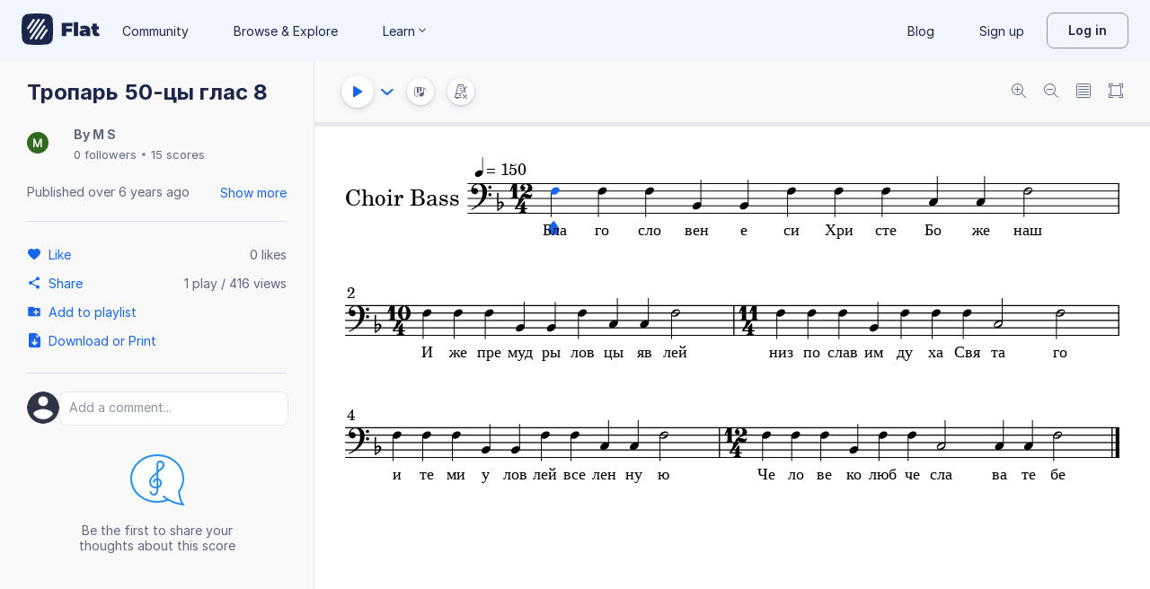

--- FILE ---
content_type: text/javascript
request_url: https://prod.flat-cdn.com/js/libs.polyfills.323c3e7dd26f0e6d7152.min.js
body_size: 27273
content:
(()=>{try{(function(){var i=typeof window!="undefined"?window:typeof global!="undefined"?global:typeof globalThis!="undefined"?globalThis:typeof self!="undefined"?self:{},y=new i.Error().stack;y&&(i._sentryDebugIds=i._sentryDebugIds||{},i._sentryDebugIds[y]="0eb25f3d-5077-4bdd-902b-5996546e1c9a",i._sentryDebugIdIdentifier="sentry-dbid-0eb25f3d-5077-4bdd-902b-5996546e1c9a")})()}catch(i){}(function(){try{var i=typeof window!="undefined"?window:typeof global!="undefined"?global:typeof globalThis!="undefined"?globalThis:typeof self!="undefined"?self:{};i.SENTRY_RELEASE={id:"37.86.0"}}catch(y){}})();/*! Copyright (c) 2026 Tutteo Ltd. */(self.webpackChunk_flat_flat=self.webpackChunk_flat_flat||[]).push([[22337],{1803:(i,y,t)=>{"use strict";var s=t(395008),a=t(365180),n=t(398312),c=t(500338),u=t(44128),p=t(336608),l=t(462682),g=">",x="<",E="prototype",O="script",R=l("IE_PROTO"),w=function(){},b=function(P){return x+O+g+P+x+"/"+O+g},C=function(P){P.write(b("")),P.close();var S=P.parentWindow.Object;return P=null,S},h=function(){var P=p("iframe"),S="java"+O+":",T;return P.style.display="none",u.appendChild(P),P.src=String(S),T=P.contentWindow.document,T.open(),T.write(b("document.F=Object")),T.close(),T.F},F,k=function(){try{F=new ActiveXObject("htmlfile")}catch(S){}k=typeof document!="undefined"?document.domain&&F?C(F):h():C(F);for(var P=n.length;P--;)delete k[E][n[P]];return k()};c[R]=!0,i.exports=Object.create||function(S,T){var A;return S!==null?(w[E]=s(S),A=new w,w[E]=null,A[R]=S):A=k(),T===void 0?A:a.f(A,T)}},4866:(i,y,t)=>{"use strict";t.d(y,{hp:()=>h});var s=typeof t.g!="undefined"?t.g:typeof self!="undefined"?self:window,a=[],n=[],c=typeof Uint8Array!="undefined"?Uint8Array:Array,u=!1;function p(){u=!0;for(var e="ABCDEFGHIJKLMNOPQRSTUVWXYZabcdefghijklmnopqrstuvwxyz0123456789+/",r=0;r<64;++r)a[r]=e[r],n[e.charCodeAt(r)]=r;n[45]=62,n[95]=63}function l(e,r,o){for(var d,f,v=[],I=r;I<o;I+=3)d=(e[I]<<16)+(e[I+1]<<8)+e[I+2],v.push(a[(f=d)>>18&63]+a[f>>12&63]+a[f>>6&63]+a[63&f]);return v.join("")}function g(e){var r;u||p();for(var o=e.length,d=o%3,f="",v=[],I=16383,N=0,$=o-d;N<$;N+=I)v.push(l(e,N,N+I>$?$:N+I));return d===1?(r=e[o-1],f+=a[r>>2],f+=a[r<<4&63],f+="=="):d===2&&(r=(e[o-2]<<8)+e[o-1],f+=a[r>>10],f+=a[r>>4&63],f+=a[r<<2&63],f+="="),v.push(f),v.join("")}function x(e,r,o,d,f){var v,I,N=8*f-d-1,$=(1<<N)-1,G=$>>1,z=-7,nt=o?f-1:0,m=o?-1:1,D=e[r+nt];for(nt+=m,v=D&(1<<-z)-1,D>>=-z,z+=N;z>0;v=256*v+e[r+nt],nt+=m,z-=8);for(I=v&(1<<-z)-1,v>>=-z,z+=d;z>0;I=256*I+e[r+nt],nt+=m,z-=8);if(v===0)v=1-G;else{if(v===$)return I?NaN:1/0*(D?-1:1);I+=Math.pow(2,d),v-=G}return(D?-1:1)*I*Math.pow(2,v-d)}function E(e,r,o,d,f,v){var I,N,$,G=8*v-f-1,z=(1<<G)-1,nt=z>>1,m=f===23?Math.pow(2,-24)-Math.pow(2,-77):0,D=d?0:v-1,V=d?1:-1,X=r<0||r===0&&1/r<0?1:0;for(r=Math.abs(r),isNaN(r)||r===1/0?(N=isNaN(r)?1:0,I=z):(I=Math.floor(Math.log(r)/Math.LN2),r*($=Math.pow(2,-I))<1&&(I--,$*=2),(r+=I+nt>=1?m/$:m*Math.pow(2,1-nt))*$>=2&&(I++,$/=2),I+nt>=z?(N=0,I=z):I+nt>=1?(N=(r*$-1)*Math.pow(2,f),I+=nt):(N=r*Math.pow(2,nt-1)*Math.pow(2,f),I=0));f>=8;e[o+D]=255&N,D+=V,N/=256,f-=8);for(I=I<<f|N,G+=f;G>0;e[o+D]=255&I,D+=V,I/=256,G-=8);e[o+D-V]|=128*X}var O={}.toString,R=Array.isArray||function(e){return O.call(e)=="[object Array]"},w=50;function b(){return h.TYPED_ARRAY_SUPPORT?2147483647:1073741823}function C(e,r){if(b()<r)throw new RangeError("Invalid typed array length");return h.TYPED_ARRAY_SUPPORT?(e=new Uint8Array(r)).__proto__=h.prototype:(e===null&&(e=new h(r)),e.length=r),e}function h(e,r,o){if(!(h.TYPED_ARRAY_SUPPORT||this instanceof h))return new h(e,r,o);if(typeof e=="number"){if(typeof r=="string")throw new Error("If encoding is specified then the first argument must be a string");return P(this,e)}return F(this,e,r,o)}function F(e,r,o,d){if(typeof r=="number")throw new TypeError('"value" argument must not be a number');return typeof ArrayBuffer!="undefined"&&r instanceof ArrayBuffer?function(f,v,I,N){if(v.byteLength,I<0||v.byteLength<I)throw new RangeError("'offset' is out of bounds");if(v.byteLength<I+(N||0))throw new RangeError("'length' is out of bounds");return v=I===void 0&&N===void 0?new Uint8Array(v):N===void 0?new Uint8Array(v,I):new Uint8Array(v,I,N),h.TYPED_ARRAY_SUPPORT?(f=v).__proto__=h.prototype:f=S(f,v),f}(e,r,o,d):typeof r=="string"?function(f,v,I){if(typeof I=="string"&&I!==""||(I="utf8"),!h.isEncoding(I))throw new TypeError('"encoding" must be a valid string encoding');var N=0|B(v,I);f=C(f,N);var $=f.write(v,I);return $!==N&&(f=f.slice(0,$)),f}(e,r,o):function(f,v){if(A(v)){var I=0|T(v.length);return(f=C(f,I)).length===0||v.copy(f,0,0,I),f}if(v){if(typeof ArrayBuffer!="undefined"&&v.buffer instanceof ArrayBuffer||"length"in v)return typeof v.length!="number"||(N=v.length)!=N?C(f,0):S(f,v);if(v.type==="Buffer"&&R(v.data))return S(f,v.data)}var N;throw new TypeError("First argument must be a string, Buffer, ArrayBuffer, Array, or array-like object.")}(e,r)}function k(e){if(typeof e!="number")throw new TypeError('"size" argument must be a number');if(e<0)throw new RangeError('"size" argument must not be negative')}function P(e,r){if(k(r),e=C(e,r<0?0:0|T(r)),!h.TYPED_ARRAY_SUPPORT)for(var o=0;o<r;++o)e[o]=0;return e}function S(e,r){var o=r.length<0?0:0|T(r.length);e=C(e,o);for(var d=0;d<o;d+=1)e[d]=255&r[d];return e}function T(e){if(e>=b())throw new RangeError("Attempt to allocate Buffer larger than maximum size: 0x"+b().toString(16)+" bytes");return 0|e}function A(e){return!(e==null||!e._isBuffer)}function B(e,r){if(A(e))return e.length;if(typeof ArrayBuffer!="undefined"&&typeof ArrayBuffer.isView=="function"&&(ArrayBuffer.isView(e)||e instanceof ArrayBuffer))return e.byteLength;typeof e!="string"&&(e=""+e);var o=e.length;if(o===0)return 0;for(var d=!1;;)switch(r){case"ascii":case"latin1":case"binary":return o;case"utf8":case"utf-8":case void 0:return yt(e).length;case"ucs2":case"ucs-2":case"utf16le":case"utf-16le":return 2*o;case"hex":return o>>>1;case"base64":return At(e).length;default:if(d)return yt(e).length;r=(""+r).toLowerCase(),d=!0}}function M(e,r,o){var d=!1;if((r===void 0||r<0)&&(r=0),r>this.length||((o===void 0||o>this.length)&&(o=this.length),o<=0)||(o>>>=0)<=(r>>>=0))return"";for(e||(e="utf8");;)switch(e){case"hex":return ct(this,r,o);case"utf8":case"utf-8":return _(this,r,o);case"ascii":return ht(this,r,o);case"latin1":case"binary":return it(this,r,o);case"base64":return H(this,r,o);case"ucs2":case"ucs-2":case"utf16le":case"utf-16le":return dt(this,r,o);default:if(d)throw new TypeError("Unknown encoding: "+e);e=(e+"").toLowerCase(),d=!0}}function L(e,r,o){var d=e[r];e[r]=e[o],e[o]=d}function j(e,r,o,d,f){if(e.length===0)return-1;if(typeof o=="string"?(d=o,o=0):o>2147483647?o=2147483647:o<-2147483648&&(o=-2147483648),o=+o,isNaN(o)&&(o=f?0:e.length-1),o<0&&(o=e.length+o),o>=e.length){if(f)return-1;o=e.length-1}else if(o<0){if(!f)return-1;o=0}if(typeof r=="string"&&(r=h.from(r,d)),A(r))return r.length===0?-1:Y(e,r,o,d,f);if(typeof r=="number")return r&=255,h.TYPED_ARRAY_SUPPORT&&typeof Uint8Array.prototype.indexOf=="function"?f?Uint8Array.prototype.indexOf.call(e,r,o):Uint8Array.prototype.lastIndexOf.call(e,r,o):Y(e,[r],o,d,f);throw new TypeError("val must be string, number or Buffer")}function Y(e,r,o,d,f){var v,I=1,N=e.length,$=r.length;if(d!==void 0&&((d=String(d).toLowerCase())==="ucs2"||d==="ucs-2"||d==="utf16le"||d==="utf-16le")){if(e.length<2||r.length<2)return-1;I=2,N/=2,$/=2,o/=2}function G(D,V){return I===1?D[V]:D.readUInt16BE(V*I)}if(f){var z=-1;for(v=o;v<N;v++)if(G(e,v)===G(r,z===-1?0:v-z)){if(z===-1&&(z=v),v-z+1===$)return z*I}else z!==-1&&(v-=v-z),z=-1}else for(o+$>N&&(o=N-$),v=o;v>=0;v--){for(var nt=!0,m=0;m<$;m++)if(G(e,v+m)!==G(r,m)){nt=!1;break}if(nt)return v}return-1}function U(e,r,o,d){o=Number(o)||0;var f=e.length-o;d?(d=Number(d))>f&&(d=f):d=f;var v=r.length;if(v%2!=0)throw new TypeError("Invalid hex string");d>v/2&&(d=v/2);for(var I=0;I<d;++I){var N=parseInt(r.substr(2*I,2),16);if(isNaN(N))return I;e[o+I]=N}return I}function W(e,r,o,d){return Tt(yt(r,e.length-o),e,o,d)}function q(e,r,o,d){return Tt(function(f){for(var v=[],I=0;I<f.length;++I)v.push(255&f.charCodeAt(I));return v}(r),e,o,d)}function tt(e,r,o,d){return q(e,r,o,d)}function et(e,r,o,d){return Tt(At(r),e,o,d)}function J(e,r,o,d){return Tt(function(f,v){for(var I,N,$,G=[],z=0;z<f.length&&!((v-=2)<0);++z)N=(I=f.charCodeAt(z))>>8,$=I%256,G.push($),G.push(N);return G}(r,e.length-o),e,o,d)}function H(e,r,o){return r===0&&o===e.length?g(e):g(e.slice(r,o))}function _(e,r,o){o=Math.min(e.length,o);for(var d=[],f=r;f<o;){var v,I,N,$,G=e[f],z=null,nt=G>239?4:G>223?3:G>191?2:1;if(f+nt<=o)switch(nt){case 1:G<128&&(z=G);break;case 2:(192&(v=e[f+1]))==128&&($=(31&G)<<6|63&v)>127&&(z=$);break;case 3:v=e[f+1],I=e[f+2],(192&v)==128&&(192&I)==128&&($=(15&G)<<12|(63&v)<<6|63&I)>2047&&($<55296||$>57343)&&(z=$);break;case 4:v=e[f+1],I=e[f+2],N=e[f+3],(192&v)==128&&(192&I)==128&&(192&N)==128&&($=(15&G)<<18|(63&v)<<12|(63&I)<<6|63&N)>65535&&$<1114112&&(z=$)}z===null?(z=65533,nt=1):z>65535&&(z-=65536,d.push(z>>>10&1023|55296),z=56320|1023&z),d.push(z),f+=nt}return function(m){var D=m.length;if(D<=Z)return String.fromCharCode.apply(String,m);for(var V="",X=0;X<D;)V+=String.fromCharCode.apply(String,m.slice(X,X+=Z));return V}(d)}h.TYPED_ARRAY_SUPPORT=s.TYPED_ARRAY_SUPPORT===void 0||s.TYPED_ARRAY_SUPPORT,b(),h.poolSize=8192,h._augment=function(e){return e.__proto__=h.prototype,e},h.from=function(e,r,o){return F(null,e,r,o)},h.TYPED_ARRAY_SUPPORT&&(h.prototype.__proto__=Uint8Array.prototype,h.__proto__=Uint8Array,typeof Symbol!="undefined"&&Symbol.species&&h[Symbol.species]),h.alloc=function(e,r,o){return function(d,f,v,I){return k(f),f<=0?C(d,f):v!==void 0?typeof I=="string"?C(d,f).fill(v,I):C(d,f).fill(v):C(d,f)}(null,e,r,o)},h.allocUnsafe=function(e){return P(null,e)},h.allocUnsafeSlow=function(e){return P(null,e)},h.isBuffer=Ct,h.compare=function(e,r){if(!A(e)||!A(r))throw new TypeError("Arguments must be Buffers");if(e===r)return 0;for(var o=e.length,d=r.length,f=0,v=Math.min(o,d);f<v;++f)if(e[f]!==r[f]){o=e[f],d=r[f];break}return o<d?-1:d<o?1:0},h.isEncoding=function(e){switch(String(e).toLowerCase()){case"hex":case"utf8":case"utf-8":case"ascii":case"latin1":case"binary":case"base64":case"ucs2":case"ucs-2":case"utf16le":case"utf-16le":return!0;default:return!1}},h.concat=function(e,r){if(!R(e))throw new TypeError('"list" argument must be an Array of Buffers');if(e.length===0)return h.alloc(0);var o;if(r===void 0)for(r=0,o=0;o<e.length;++o)r+=e[o].length;var d=h.allocUnsafe(r),f=0;for(o=0;o<e.length;++o){var v=e[o];if(!A(v))throw new TypeError('"list" argument must be an Array of Buffers');v.copy(d,f),f+=v.length}return d},h.byteLength=B,h.prototype._isBuffer=!0,h.prototype.swap16=function(){var e=this.length;if(e%2!=0)throw new RangeError("Buffer size must be a multiple of 16-bits");for(var r=0;r<e;r+=2)L(this,r,r+1);return this},h.prototype.swap32=function(){var e=this.length;if(e%4!=0)throw new RangeError("Buffer size must be a multiple of 32-bits");for(var r=0;r<e;r+=4)L(this,r,r+3),L(this,r+1,r+2);return this},h.prototype.swap64=function(){var e=this.length;if(e%8!=0)throw new RangeError("Buffer size must be a multiple of 64-bits");for(var r=0;r<e;r+=8)L(this,r,r+7),L(this,r+1,r+6),L(this,r+2,r+5),L(this,r+3,r+4);return this},h.prototype.toString=function(){var e=0|this.length;return e===0?"":arguments.length===0?_(this,0,e):M.apply(this,arguments)},h.prototype.equals=function(e){if(!A(e))throw new TypeError("Argument must be a Buffer");return this===e||h.compare(this,e)===0},h.prototype.inspect=function(){var e="";return this.length>0&&(e=this.toString("hex",0,50).match(/.{2}/g).join(" "),this.length>50&&(e+=" ... ")),"<Buffer "+e+">"},h.prototype.compare=function(e,r,o,d,f){if(!A(e))throw new TypeError("Argument must be a Buffer");if(r===void 0&&(r=0),o===void 0&&(o=e?e.length:0),d===void 0&&(d=0),f===void 0&&(f=this.length),r<0||o>e.length||d<0||f>this.length)throw new RangeError("out of range index");if(d>=f&&r>=o)return 0;if(d>=f)return-1;if(r>=o)return 1;if(this===e)return 0;for(var v=(f>>>=0)-(d>>>=0),I=(o>>>=0)-(r>>>=0),N=Math.min(v,I),$=this.slice(d,f),G=e.slice(r,o),z=0;z<N;++z)if($[z]!==G[z]){v=$[z],I=G[z];break}return v<I?-1:I<v?1:0},h.prototype.includes=function(e,r,o){return this.indexOf(e,r,o)!==-1},h.prototype.indexOf=function(e,r,o){return j(this,e,r,o,!0)},h.prototype.lastIndexOf=function(e,r,o){return j(this,e,r,o,!1)},h.prototype.write=function(e,r,o,d){if(r===void 0)d="utf8",o=this.length,r=0;else if(o===void 0&&typeof r=="string")d=r,o=this.length,r=0;else{if(!isFinite(r))throw new Error("Buffer.write(string, encoding, offset[, length]) is no longer supported");r|=0,isFinite(o)?(o|=0,d===void 0&&(d="utf8")):(d=o,o=void 0)}var f=this.length-r;if((o===void 0||o>f)&&(o=f),e.length>0&&(o<0||r<0)||r>this.length)throw new RangeError("Attempt to write outside buffer bounds");d||(d="utf8");for(var v=!1;;)switch(d){case"hex":return U(this,e,r,o);case"utf8":case"utf-8":return W(this,e,r,o);case"ascii":return q(this,e,r,o);case"latin1":case"binary":return tt(this,e,r,o);case"base64":return et(this,e,r,o);case"ucs2":case"ucs-2":case"utf16le":case"utf-16le":return J(this,e,r,o);default:if(v)throw new TypeError("Unknown encoding: "+d);d=(""+d).toLowerCase(),v=!0}},h.prototype.toJSON=function(){return{type:"Buffer",data:Array.prototype.slice.call(this._arr||this,0)}};var Z=4096;function ht(e,r,o){var d="";o=Math.min(e.length,o);for(var f=r;f<o;++f)d+=String.fromCharCode(127&e[f]);return d}function it(e,r,o){var d="";o=Math.min(e.length,o);for(var f=r;f<o;++f)d+=String.fromCharCode(e[f]);return d}function ct(e,r,o){var d=e.length;(!r||r<0)&&(r=0),(!o||o<0||o>d)&&(o=d);for(var f="",v=r;v<o;++v)f+=Et(e[v]);return f}function dt(e,r,o){for(var d=e.slice(r,o),f="",v=0;v<d.length;v+=2)f+=String.fromCharCode(d[v]+256*d[v+1]);return f}function Q(e,r,o){if(e%1!=0||e<0)throw new RangeError("offset is not uint");if(e+r>o)throw new RangeError("Trying to access beyond buffer length")}function at(e,r,o,d,f,v){if(!A(e))throw new TypeError('"buffer" argument must be a Buffer instance');if(r>f||r<v)throw new RangeError('"value" argument is out of bounds');if(o+d>e.length)throw new RangeError("Index out of range")}function pt(e,r,o,d){r<0&&(r=65535+r+1);for(var f=0,v=Math.min(e.length-o,2);f<v;++f)e[o+f]=(r&255<<8*(d?f:1-f))>>>8*(d?f:1-f)}function mt(e,r,o,d){r<0&&(r=4294967295+r+1);for(var f=0,v=Math.min(e.length-o,4);f<v;++f)e[o+f]=r>>>8*(d?f:3-f)&255}function ft(e,r,o,d,f,v){if(o+d>e.length)throw new RangeError("Index out of range");if(o<0)throw new RangeError("Index out of range")}function gt(e,r,o,d,f){return f||ft(e,0,o,4),E(e,r,o,d,23,4),o+4}function St(e,r,o,d,f){return f||ft(e,0,o,8),E(e,r,o,d,52,8),o+8}h.prototype.slice=function(e,r){var o,d=this.length;if((e=~~e)<0?(e+=d)<0&&(e=0):e>d&&(e=d),(r=r===void 0?d:~~r)<0?(r+=d)<0&&(r=0):r>d&&(r=d),r<e&&(r=e),h.TYPED_ARRAY_SUPPORT)(o=this.subarray(e,r)).__proto__=h.prototype;else{var f=r-e;o=new h(f,void 0);for(var v=0;v<f;++v)o[v]=this[v+e]}return o},h.prototype.readUIntLE=function(e,r,o){e|=0,r|=0,o||Q(e,r,this.length);for(var d=this[e],f=1,v=0;++v<r&&(f*=256);)d+=this[e+v]*f;return d},h.prototype.readUIntBE=function(e,r,o){e|=0,r|=0,o||Q(e,r,this.length);for(var d=this[e+--r],f=1;r>0&&(f*=256);)d+=this[e+--r]*f;return d},h.prototype.readUInt8=function(e,r){return r||Q(e,1,this.length),this[e]},h.prototype.readUInt16LE=function(e,r){return r||Q(e,2,this.length),this[e]|this[e+1]<<8},h.prototype.readUInt16BE=function(e,r){return r||Q(e,2,this.length),this[e]<<8|this[e+1]},h.prototype.readUInt32LE=function(e,r){return r||Q(e,4,this.length),(this[e]|this[e+1]<<8|this[e+2]<<16)+16777216*this[e+3]},h.prototype.readUInt32BE=function(e,r){return r||Q(e,4,this.length),16777216*this[e]+(this[e+1]<<16|this[e+2]<<8|this[e+3])},h.prototype.readIntLE=function(e,r,o){e|=0,r|=0,o||Q(e,r,this.length);for(var d=this[e],f=1,v=0;++v<r&&(f*=256);)d+=this[e+v]*f;return d>=(f*=128)&&(d-=Math.pow(2,8*r)),d},h.prototype.readIntBE=function(e,r,o){e|=0,r|=0,o||Q(e,r,this.length);for(var d=r,f=1,v=this[e+--d];d>0&&(f*=256);)v+=this[e+--d]*f;return v>=(f*=128)&&(v-=Math.pow(2,8*r)),v},h.prototype.readInt8=function(e,r){return r||Q(e,1,this.length),128&this[e]?-1*(255-this[e]+1):this[e]},h.prototype.readInt16LE=function(e,r){r||Q(e,2,this.length);var o=this[e]|this[e+1]<<8;return 32768&o?4294901760|o:o},h.prototype.readInt16BE=function(e,r){r||Q(e,2,this.length);var o=this[e+1]|this[e]<<8;return 32768&o?4294901760|o:o},h.prototype.readInt32LE=function(e,r){return r||Q(e,4,this.length),this[e]|this[e+1]<<8|this[e+2]<<16|this[e+3]<<24},h.prototype.readInt32BE=function(e,r){return r||Q(e,4,this.length),this[e]<<24|this[e+1]<<16|this[e+2]<<8|this[e+3]},h.prototype.readFloatLE=function(e,r){return r||Q(e,4,this.length),x(this,e,!0,23,4)},h.prototype.readFloatBE=function(e,r){return r||Q(e,4,this.length),x(this,e,!1,23,4)},h.prototype.readDoubleLE=function(e,r){return r||Q(e,8,this.length),x(this,e,!0,52,8)},h.prototype.readDoubleBE=function(e,r){return r||Q(e,8,this.length),x(this,e,!1,52,8)},h.prototype.writeUIntLE=function(e,r,o,d){e=+e,r|=0,o|=0,d||at(this,e,r,o,Math.pow(2,8*o)-1,0);var f=1,v=0;for(this[r]=255&e;++v<o&&(f*=256);)this[r+v]=e/f&255;return r+o},h.prototype.writeUIntBE=function(e,r,o,d){e=+e,r|=0,o|=0,d||at(this,e,r,o,Math.pow(2,8*o)-1,0);var f=o-1,v=1;for(this[r+f]=255&e;--f>=0&&(v*=256);)this[r+f]=e/v&255;return r+o},h.prototype.writeUInt8=function(e,r,o){return e=+e,r|=0,o||at(this,e,r,1,255,0),h.TYPED_ARRAY_SUPPORT||(e=Math.floor(e)),this[r]=255&e,r+1},h.prototype.writeUInt16LE=function(e,r,o){return e=+e,r|=0,o||at(this,e,r,2,65535,0),h.TYPED_ARRAY_SUPPORT?(this[r]=255&e,this[r+1]=e>>>8):pt(this,e,r,!0),r+2},h.prototype.writeUInt16BE=function(e,r,o){return e=+e,r|=0,o||at(this,e,r,2,65535,0),h.TYPED_ARRAY_SUPPORT?(this[r]=e>>>8,this[r+1]=255&e):pt(this,e,r,!1),r+2},h.prototype.writeUInt32LE=function(e,r,o){return e=+e,r|=0,o||at(this,e,r,4,4294967295,0),h.TYPED_ARRAY_SUPPORT?(this[r+3]=e>>>24,this[r+2]=e>>>16,this[r+1]=e>>>8,this[r]=255&e):mt(this,e,r,!0),r+4},h.prototype.writeUInt32BE=function(e,r,o){return e=+e,r|=0,o||at(this,e,r,4,4294967295,0),h.TYPED_ARRAY_SUPPORT?(this[r]=e>>>24,this[r+1]=e>>>16,this[r+2]=e>>>8,this[r+3]=255&e):mt(this,e,r,!1),r+4},h.prototype.writeIntLE=function(e,r,o,d){if(e=+e,r|=0,!d){var f=Math.pow(2,8*o-1);at(this,e,r,o,f-1,-f)}var v=0,I=1,N=0;for(this[r]=255&e;++v<o&&(I*=256);)e<0&&N===0&&this[r+v-1]!==0&&(N=1),this[r+v]=(e/I|0)-N&255;return r+o},h.prototype.writeIntBE=function(e,r,o,d){if(e=+e,r|=0,!d){var f=Math.pow(2,8*o-1);at(this,e,r,o,f-1,-f)}var v=o-1,I=1,N=0;for(this[r+v]=255&e;--v>=0&&(I*=256);)e<0&&N===0&&this[r+v+1]!==0&&(N=1),this[r+v]=(e/I|0)-N&255;return r+o},h.prototype.writeInt8=function(e,r,o){return e=+e,r|=0,o||at(this,e,r,1,127,-128),h.TYPED_ARRAY_SUPPORT||(e=Math.floor(e)),e<0&&(e=255+e+1),this[r]=255&e,r+1},h.prototype.writeInt16LE=function(e,r,o){return e=+e,r|=0,o||at(this,e,r,2,32767,-32768),h.TYPED_ARRAY_SUPPORT?(this[r]=255&e,this[r+1]=e>>>8):pt(this,e,r,!0),r+2},h.prototype.writeInt16BE=function(e,r,o){return e=+e,r|=0,o||at(this,e,r,2,32767,-32768),h.TYPED_ARRAY_SUPPORT?(this[r]=e>>>8,this[r+1]=255&e):pt(this,e,r,!1),r+2},h.prototype.writeInt32LE=function(e,r,o){return e=+e,r|=0,o||at(this,e,r,4,2147483647,-2147483648),h.TYPED_ARRAY_SUPPORT?(this[r]=255&e,this[r+1]=e>>>8,this[r+2]=e>>>16,this[r+3]=e>>>24):mt(this,e,r,!0),r+4},h.prototype.writeInt32BE=function(e,r,o){return e=+e,r|=0,o||at(this,e,r,4,2147483647,-2147483648),e<0&&(e=4294967295+e+1),h.TYPED_ARRAY_SUPPORT?(this[r]=e>>>24,this[r+1]=e>>>16,this[r+2]=e>>>8,this[r+3]=255&e):mt(this,e,r,!1),r+4},h.prototype.writeFloatLE=function(e,r,o){return gt(this,e,r,!0,o)},h.prototype.writeFloatBE=function(e,r,o){return gt(this,e,r,!1,o)},h.prototype.writeDoubleLE=function(e,r,o){return St(this,e,r,!0,o)},h.prototype.writeDoubleBE=function(e,r,o){return St(this,e,r,!1,o)},h.prototype.copy=function(e,r,o,d){if(o||(o=0),d||d===0||(d=this.length),r>=e.length&&(r=e.length),r||(r=0),d>0&&d<o&&(d=o),d===o||e.length===0||this.length===0)return 0;if(r<0)throw new RangeError("targetStart out of bounds");if(o<0||o>=this.length)throw new RangeError("sourceStart out of bounds");if(d<0)throw new RangeError("sourceEnd out of bounds");d>this.length&&(d=this.length),e.length-r<d-o&&(d=e.length-r+o);var f,v=d-o;if(this===e&&o<r&&r<d)for(f=v-1;f>=0;--f)e[f+r]=this[f+o];else if(v<1e3||!h.TYPED_ARRAY_SUPPORT)for(f=0;f<v;++f)e[f+r]=this[f+o];else Uint8Array.prototype.set.call(e,this.subarray(o,o+v),r);return v},h.prototype.fill=function(e,r,o,d){if(typeof e=="string"){if(typeof r=="string"?(d=r,r=0,o=this.length):typeof o=="string"&&(d=o,o=this.length),e.length===1){var f=e.charCodeAt(0);f<256&&(e=f)}if(d!==void 0&&typeof d!="string")throw new TypeError("encoding must be a string");if(typeof d=="string"&&!h.isEncoding(d))throw new TypeError("Unknown encoding: "+d)}else typeof e=="number"&&(e&=255);if(r<0||this.length<r||this.length<o)throw new RangeError("Out of range index");if(o<=r)return this;var v;if(r>>>=0,o=o===void 0?this.length:o>>>0,e||(e=0),typeof e=="number")for(v=r;v<o;++v)this[v]=e;else{var I=A(e)?e:yt(new h(e,d).toString()),N=I.length;for(v=0;v<o-r;++v)this[v+r]=I[v%N]}return this};var Ot=/[^+\/0-9A-Za-z-_]/g;function Et(e){return e<16?"0"+e.toString(16):e.toString(16)}function yt(e,r){var o;r=r||1/0;for(var d=e.length,f=null,v=[],I=0;I<d;++I){if((o=e.charCodeAt(I))>55295&&o<57344){if(!f){if(o>56319){(r-=3)>-1&&v.push(239,191,189);continue}if(I+1===d){(r-=3)>-1&&v.push(239,191,189);continue}f=o;continue}if(o<56320){(r-=3)>-1&&v.push(239,191,189),f=o;continue}o=65536+(f-55296<<10|o-56320)}else f&&(r-=3)>-1&&v.push(239,191,189);if(f=null,o<128){if((r-=1)<0)break;v.push(o)}else if(o<2048){if((r-=2)<0)break;v.push(o>>6|192,63&o|128)}else if(o<65536){if((r-=3)<0)break;v.push(o>>12|224,o>>6&63|128,63&o|128)}else{if(!(o<1114112))throw new Error("Invalid code point");if((r-=4)<0)break;v.push(o>>18|240,o>>12&63|128,o>>6&63|128,63&o|128)}}return v}function At(e){return function(r){var o,d,f,v,I,N;u||p();var $=r.length;if($%4>0)throw new Error("Invalid string. Length must be a multiple of 4");I=r[$-2]==="="?2:r[$-1]==="="?1:0,N=new c(3*$/4-I),f=I>0?$-4:$;var G=0;for(o=0,d=0;o<f;o+=4,d+=3)v=n[r.charCodeAt(o)]<<18|n[r.charCodeAt(o+1)]<<12|n[r.charCodeAt(o+2)]<<6|n[r.charCodeAt(o+3)],N[G++]=v>>16&255,N[G++]=v>>8&255,N[G++]=255&v;return I===2?(v=n[r.charCodeAt(o)]<<2|n[r.charCodeAt(o+1)]>>4,N[G++]=255&v):I===1&&(v=n[r.charCodeAt(o)]<<10|n[r.charCodeAt(o+1)]<<4|n[r.charCodeAt(o+2)]>>2,N[G++]=v>>8&255,N[G++]=255&v),N}(function(r){if((r=function(o){return o.trim?o.trim():o.replace(/^\s+|\s+$/g,"")}(r).replace(Ot,"")).length<2)return"";for(;r.length%4!=0;)r+="=";return r}(e))}function Tt(e,r,o,d){for(var f=0;f<d&&!(f+o>=r.length||f>=e.length);++f)r[f+o]=e[f];return f}function Ct(e){return e!=null&&(!!e._isBuffer||Rt(e)||function(r){return typeof r.readFloatLE=="function"&&typeof r.slice=="function"&&Rt(r.slice(0,0))}(e))}function Rt(e){return!!e.constructor&&typeof e.constructor.isBuffer=="function"&&e.constructor.isBuffer(e)}},32787:(i,y,t)=>{"use strict";var s=t(538243),a=0,n=Math.random(),c=s(1.1.toString);i.exports=function(u){return"Symbol("+(u===void 0?"":u)+")_"+c(++a+n,36)}},32817:(i,y,t)=>{"use strict";var s=t(518567),a=t(380492),n=Function.prototype,c=s&&Object.getOwnPropertyDescriptor,u=a(n,"name"),p=u&&function(){}.name==="something",l=u&&(!s||s&&c(n,"name").configurable);i.exports={EXISTS:u,PROPER:p,CONFIGURABLE:l}},44128:(i,y,t)=>{"use strict";var s=t(85022);i.exports=s("document","documentElement")},58240:(i,y,t)=>{"use strict";var s=t(69385),a=t(375577);s("Set",function(n){return function(){return n(this,arguments.length?arguments[0]:void 0)}},a)},67925:(i,y,t)=>{"use strict";var s=t(538243),a=t(380492),n=t(470014),c=t(155540).indexOf,u=t(500338),p=s([].push);i.exports=function(l,g){var x=n(l),E=0,O=[],R;for(R in x)!a(u,R)&&a(x,R)&&p(O,R);for(;g.length>E;)a(x,R=g[E++])&&(~c(O,R)||p(O,R));return O}},68126:(i,y,t)=>{"use strict";var s=t(639727);i.exports=s},69385:(i,y,t)=>{"use strict";var s=t(962339),a=t(639727),n=t(538243),c=t(547799),u=t(794919),p=t(776188),l=t(607015),g=t(782620),x=t(291994),E=t(663248),O=t(804701),R=t(487612),w=t(489081),b=t(849736),C=t(467540);i.exports=function(h,F,k){var P=h.indexOf("Map")!==-1,S=h.indexOf("Weak")!==-1,T=P?"set":"add",A=a[h],B=A&&A.prototype,M=A,L={},j=function(J){var H=n(B[J]);u(B,J,J==="add"?function(Z){return H(this,Z===0?0:Z),this}:J==="delete"?function(_){return S&&!O(_)?!1:H(this,_===0?0:_)}:J==="get"?function(Z){return S&&!O(Z)?void 0:H(this,Z===0?0:Z)}:J==="has"?function(Z){return S&&!O(Z)?!1:H(this,Z===0?0:Z)}:function(Z,ht){return H(this,Z===0?0:Z,ht),this})},Y=c(h,!x(A)||!(S||B.forEach&&!R(function(){new A().entries().next()})));if(Y)M=k.getConstructor(F,h,P,T),p.enable();else if(c(h,!0)){var U=new M,W=U[T](S?{}:-0,1)!==U,q=R(function(){U.has(1)}),tt=w(function(J){new A(J)}),et=!S&&R(function(){for(var J=new A,H=5;H--;)J[T](H,H);return!J.has(-0)});tt||(M=F(function(J,H){g(J,B);var _=C(new A,J,M);return E(H)||l(H,_[T],{that:_,AS_ENTRIES:P}),_}),M.prototype=B,B.constructor=M),(q||et)&&(j("delete"),j("has"),P&&j("get")),(et||W)&&j(T),S&&B.clear&&delete B.clear}return L[h]=M,s({global:!0,constructor:!0,forced:M!==A},L),b(M,h),S||k.setStrong(M,h,P),M}},75999:(i,y,t)=>{"use strict";var s=t(538243),a=s({}.toString),n=s("".slice);i.exports=function(c){return n(a(c),8,-1)}},81952:(i,y,t)=>{"use strict";var s=t(639727),a=t(533194),n=t(75999),c=function(u){return a.slice(0,u.length)===u};i.exports=function(){return c("Bun/")?"BUN":c("Cloudflare-Workers")?"CLOUDFLARE":c("Deno/")?"DENO":c("Node.js/")?"NODE":s.Bun&&typeof Bun.version=="string"?"BUN":s.Deno&&typeof Deno.version=="object"?"DENO":n(s.process)==="process"?"NODE":s.window&&s.document?"BROWSER":"REST"}()},85022:(i,y,t)=>{"use strict";var s=t(639727),a=t(291994),n=function(c){return a(c)?c:void 0};i.exports=function(c,u){return arguments.length<2?n(s[c]):s[c]&&s[c][u]}},89876:(i,y,t)=>{"use strict";var s=t(380492),a=t(291994),n=t(847858),c=t(462682),u=t(406710),p=c("IE_PROTO"),l=Object,g=l.prototype;i.exports=u?l.getPrototypeOf:function(x){var E=n(x);if(s(E,p))return E[p];var O=E.constructor;return a(O)&&E instanceof O?O.prototype:E instanceof l?g:null}},90091:(i,y,t)=>{"use strict";var s=t(67925),a=t(398312);i.exports=Object.keys||function(c){return s(c,a)}},92782:(i,y,t)=>{"use strict";var s=t(259999),a=t(294220);i.exports=s?{}.toString:function(){return"[object "+a(this)+"]"}},93776:(i,y,t)=>{"use strict";var s=t(964608);i.exports=function(a,n){return a===void 0?arguments.length<2?"":n:s(a)}},98280:(i,y,t)=>{"use strict";var s=t(642639),a=t(804701),n=t(586671),c=t(867467);i.exports=Object.setPrototypeOf||("__proto__"in{}?function(){var u=!1,p={},l;try{l=s(Object.prototype,"__proto__","set"),l(p,[]),u=p instanceof Array}catch(g){}return function(x,E){return n(x),c(E),a(x)&&(u?l(x,E):x.__proto__=E),x}}():void 0)},100676:(i,y,t)=>{"use strict";t(641002)},108946:(i,y,t)=>{"use strict";var s=t(804701);i.exports=function(a){return s(a)||a===null}},109945:i=>{"use strict";i.exports=function(y,t){return{enumerable:!(y&1),configurable:!(y&2),writable:!(y&4),value:t}}},118040:(i,y,t)=>{"use strict";var s=t(639727),a=t(860136),n=t(380492),c=t(32787),u=t(858614),p=t(149815),l=s.Symbol,g=a("wks"),x=p?l.for||l:l&&l.withoutSetter||c;i.exports=function(E){return n(g,E)||(g[E]=u&&n(l,E)?l[E]:x("Symbol."+E)),g[E]}},124082:(i,y)=>{"use strict";y.f=Object.getOwnPropertySymbols},138395:(i,y,t)=>{"use strict";var s=t(380492),a=t(591685),n=t(444390),c=t(745884);i.exports=function(u,p,l){for(var g=a(p),x=c.f,E=n.f,O=0;O<g.length;O++){var R=g[O];!s(u,R)&&!(l&&s(l,R))&&x(u,R,E(p,R))}}},138579:(i,y,t)=>{"use strict";var s=t(470014),a=t(197212),n=t(448062),c=t(322964),u=t(745884).f,p=t(832391),l=t(585486),g=t(160768),x=t(518567),E="Array Iterator",O=c.set,R=c.getterFor(E);i.exports=p(Array,"Array",function(b,C){O(this,{type:E,target:s(b),index:0,kind:C})},function(){var b=R(this),C=b.target,h=b.index++;if(!C||h>=C.length)return b.target=null,l(void 0,!0);switch(b.kind){case"keys":return l(h,!1);case"values":return l(C[h],!1)}return l([h,C[h]],!1)},"values");var w=n.Arguments=n.Array;if(a("keys"),a("values"),a("entries"),!g&&x&&w.name!=="values")try{u(w,"name",{value:"values"})}catch(b){}},143861:(i,y,t)=>{"use strict";var s=t(518567),a=t(487612);i.exports=s&&a(function(){return Object.defineProperty(function(){},"prototype",{value:42,writable:!1}).prototype!==42})},146231:(i,y,t)=>{"use strict";var s=t(518567),a=t(745884),n=t(109945);i.exports=function(c,u,p){s?a.f(c,u,n(0,p)):c[u]=p}},149248:(i,y,t)=>{"use strict";var s=t(518567),a=t(487612),n=t(336608);i.exports=!s&&!a(function(){return Object.defineProperty(n("div"),"a",{get:function(){return 7}}).a!==7})},149815:(i,y,t)=>{"use strict";var s=t(858614);i.exports=s&&!Symbol.sham&&typeof Symbol.iterator=="symbol"},150078:(i,y,t)=>{"use strict";var s=t(85022),a=t(277363),n=t(118040),c=t(518567),u=n("species");i.exports=function(p){var l=s(p);c&&l&&!l[u]&&a(l,u,{configurable:!0,get:function(){return this}})}},155540:(i,y,t)=>{"use strict";var s=t(470014),a=t(316113),n=t(368911),c=function(u){return function(p,l,g){var x=s(p),E=n(x);if(E===0)return!u&&-1;var O=a(g,E),R;if(u&&l!==l){for(;E>O;)if(R=x[O++],R!==R)return!0}else for(;E>O;O++)if((u||O in x)&&x[O]===l)return u||O||0;return!u&&-1}};i.exports={includes:c(!0),indexOf:c(!1)}},160768:i=>{"use strict";i.exports=!1},161351:(i,y,t)=>{"use strict";var s=t(802175),a=t(663248);i.exports=function(n,c){var u=n[c];return a(u)?void 0:s(u)}},178938:(i,y,t)=>{"use strict";var s=t(910408);i.exports=function(a){var n=+a;return n!==n||n===0?0:s(n)}},180080:i=>{"use strict";var y=String;i.exports=function(t){try{return y(t)}catch(s){return"Object"}}},195964:(i,y,t)=>{"use strict";var s=t(639727),a=t(737810);i.exports=function(n){if(a){try{return s.process.getBuiltinModule(n)}catch(c){}try{return Function('return require("'+n+'")')()}catch(c){}}}},197212:(i,y,t)=>{"use strict";var s=t(118040),a=t(1803),n=t(745884).f,c=s("unscopables"),u=Array.prototype;u[c]===void 0&&n(u,c,{configurable:!0,value:a(null)}),i.exports=function(p){u[c][p]=!0}},208572:(i,y,t)=>{"use strict";var s=t(962339),a=t(639727),n=t(85022),c=t(109945),u=t(745884).f,p=t(380492),l=t(782620),g=t(467540),x=t(93776),E=t(914425),O=t(394962),R=t(518567),w=t(160768),b="DOMException",C=n("Error"),h=n(b),F=function(){l(this,k);var q=arguments.length,tt=x(q<1?void 0:arguments[0]),et=x(q<2?void 0:arguments[1],"Error"),J=new h(tt,et),H=new C(tt);return H.name=b,u(J,"stack",c(1,O(H.stack,1))),g(J,this,F),J},k=F.prototype=h.prototype,P="stack"in new C(b),S="stack"in new h(1,2),T=h&&R&&Object.getOwnPropertyDescriptor(a,b),A=!!T&&!(T.writable&&T.configurable),B=P&&!A&&!S;s({global:!0,constructor:!0,forced:w||B},{DOMException:B?F:h});var M=n(b),L=M.prototype;if(L.constructor!==M){w||u(L,"constructor",c(1,M));for(var j in E)if(p(E,j)){var Y=E[j],U=Y.s;p(M,U)||u(M,U,c(6,Y.c))}}},209270:(i,y,t)=>{"use strict";var s=t(395008);i.exports=function(){var a=s(this),n="";return a.hasIndices&&(n+="d"),a.global&&(n+="g"),a.ignoreCase&&(n+="i"),a.multiline&&(n+="m"),a.dotAll&&(n+="s"),a.unicode&&(n+="u"),a.unicodeSets&&(n+="v"),a.sticky&&(n+="y"),n}},213490:(i,y,t)=>{"use strict";var s=t(794919);i.exports=function(a,n,c){for(var u in n)s(a,u,n[u],c);return a}},242188:(i,y,t)=>{"use strict";var s=t(444314),a=t(802175),n=t(395008),c=t(180080),u=t(245848),p=TypeError;i.exports=function(l,g){var x=arguments.length<2?u(l):g;if(a(x))return n(s(x,l));throw new p(c(l)+" is not iterable")}},245848:(i,y,t)=>{"use strict";var s=t(294220),a=t(161351),n=t(663248),c=t(448062),u=t(118040),p=u("iterator");i.exports=function(l){if(!n(l))return a(l,p)||a(l,"@@iterator")||c[s(l)]}},253945:(i,y,t)=>{"use strict";var s=t(75999),a=t(538243);i.exports=function(n){if(s(n)==="Function")return a(n)}},259999:(i,y,t)=>{"use strict";var s=t(118040),a=s("toStringTag"),n={};n[a]="z",i.exports=String(n)==="[object z]"},263473:(i,y,t)=>{"use strict";var s=t(487612);i.exports=!s(function(){var a=function(){}.bind();return typeof a!="function"||a.hasOwnProperty("prototype")})},276905:(i,y,t)=>{"use strict";var s=t(538243),a=Set.prototype;i.exports={Set,add:s(a.add),has:s(a.has),remove:s(a.delete),proto:a}},277363:(i,y,t)=>{"use strict";var s=t(398344),a=t(745884);i.exports=function(n,c,u){return u.get&&s(u.get,c,{getter:!0}),u.set&&s(u.set,c,{setter:!0}),a.f(n,c,u)}},290813:(i,y,t)=>{"use strict";var s=t(487612),a=t(804701),n=t(75999),c=t(353943),u=Object.isExtensible,p=s(function(){u(1)});i.exports=p||c?function(g){return!a(g)||c&&n(g)==="ArrayBuffer"?!1:u?u(g):!0}:u},291994:i=>{"use strict";var y=typeof document=="object"&&document.all;i.exports=typeof y=="undefined"&&y!==void 0?function(t){return typeof t=="function"||t===y}:function(t){return typeof t=="function"}},294220:(i,y,t)=>{"use strict";var s=t(259999),a=t(291994),n=t(75999),c=t(118040),u=c("toStringTag"),p=Object,l=n(function(){return arguments}())==="Arguments",g=function(x,E){try{return x[E]}catch(O){}};i.exports=s?n:function(x){var E,O,R;return x===void 0?"Undefined":x===null?"Null":typeof(O=g(E=p(x),u))=="string"?O:l?n(E):(R=n(E))==="Object"&&a(E.callee)?"Arguments":R}},298300:(i,y,t)=>{"use strict";var s=t(444314),a=t(804701),n=t(517450),c=t(161351),u=t(679989),p=t(118040),l=TypeError,g=p("toPrimitive");i.exports=function(x,E){if(!a(x)||n(x))return x;var O=c(x,g),R;if(O){if(E===void 0&&(E="default"),R=s(O,x,E),!a(R)||n(R))return R;throw new l("Can't convert object to primitive value")}return E===void 0&&(E="number"),u(x,E)}},307637:(i,y,t)=>{"use strict";var s=t(962339),a=t(847858),n=t(90091),c=t(487612),u=c(function(){n(1)});s({target:"Object",stat:!0,forced:u},{keys:function(l){return n(a(l))}})},314109:(i,y,t)=>{"use strict";var s=t(443996).IteratorPrototype,a=t(1803),n=t(109945),c=t(849736),u=t(448062),p=function(){return this};i.exports=function(l,g,x,E){var O=g+" Iterator";return l.prototype=a(s,{next:n(+!E,x)}),c(l,O,!1,!0),u[O]=p,l}},315779:(i,y,t)=>{"use strict";var s=t(538243);i.exports=s([].slice)},316113:(i,y,t)=>{"use strict";var s=t(178938),a=Math.max,n=Math.min;i.exports=function(c,u){var p=s(c);return p<0?a(p+u,0):n(p,u)}},322964:(i,y,t)=>{"use strict";var s=t(901367),a=t(639727),n=t(804701),c=t(980778),u=t(380492),p=t(992848),l=t(462682),g=t(500338),x="Object already initialized",E=a.TypeError,O=a.WeakMap,R,w,b,C=function(P){return b(P)?w(P):R(P,{})},h=function(P){return function(S){var T;if(!n(S)||(T=w(S)).type!==P)throw new E("Incompatible receiver, "+P+" required");return T}};if(s||p.state){var F=p.state||(p.state=new O);F.get=F.get,F.has=F.has,F.set=F.set,R=function(P,S){if(F.has(P))throw new E(x);return S.facade=P,F.set(P,S),S},w=function(P){return F.get(P)||{}},b=function(P){return F.has(P)}}else{var k=l("state");g[k]=!0,R=function(P,S){if(u(P,k))throw new E(x);return S.facade=P,c(P,k,S),S},w=function(P){return u(P,k)?P[k]:{}},b=function(P){return u(P,k)}}i.exports={set:R,get:w,has:b,enforce:C,getterFor:h}},330849:(i,y,t)=>{"use strict";var s=t(178938),a=Math.min;i.exports=function(n){var c=s(n);return c>0?a(c,9007199254740991):0}},336608:(i,y,t)=>{"use strict";var s=t(639727),a=t(804701),n=s.document,c=a(n)&&a(n.createElement);i.exports=function(u){return c?n.createElement(u):{}}},345480:(i,y,t)=>{"use strict";var s=t(608712),a=function(){if(!Object.assign)return!1;for(var c="abcdefghijklmnopqrst",u=c.split(""),p={},l=0;l<u.length;++l)p[u[l]]=u[l];var g=Object.assign({},p),x="";for(var E in g)x+=E;return c!==x},n=function(){if(!Object.assign||!Object.preventExtensions)return!1;var c=Object.preventExtensions({1:2});try{Object.assign(c,"xy")}catch(u){return c[1]==="y"}return!1};i.exports=function(){return!Object.assign||a()||n()?s:Object.assign}},353943:(i,y,t)=>{"use strict";var s=t(487612);i.exports=s(function(){if(typeof ArrayBuffer=="function"){var a=new ArrayBuffer(8);Object.isExtensible(a)&&Object.defineProperty(a,"a",{value:8})}})},365180:(i,y,t)=>{"use strict";var s=t(518567),a=t(143861),n=t(745884),c=t(395008),u=t(470014),p=t(90091);y.f=s&&!a?Object.defineProperties:function(g,x){c(g);for(var E=u(x),O=p(x),R=O.length,w=0,b;R>w;)n.f(g,b=O[w++],E[b]);return g}},368911:(i,y,t)=>{"use strict";var s=t(330849);i.exports=function(a){return s(a.length)}},375577:(i,y,t)=>{"use strict";var s=t(1803),a=t(277363),n=t(213490),c=t(497991),u=t(782620),p=t(663248),l=t(607015),g=t(832391),x=t(585486),E=t(150078),O=t(518567),R=t(776188).fastKey,w=t(322964),b=w.set,C=w.getterFor;i.exports={getConstructor:function(h,F,k,P){var S=h(function(L,j){u(L,T),b(L,{type:F,index:s(null),first:null,last:null,size:0}),O||(L.size=0),p(j)||l(j,L[P],{that:L,AS_ENTRIES:k})}),T=S.prototype,A=C(F),B=function(L,j,Y){var U=A(L),W=M(L,j),q,tt;return W?W.value=Y:(U.last=W={index:tt=R(j,!0),key:j,value:Y,previous:q=U.last,next:null,removed:!1},U.first||(U.first=W),q&&(q.next=W),O?U.size++:L.size++,tt!=="F"&&(U.index[tt]=W)),L},M=function(L,j){var Y=A(L),U=R(j),W;if(U!=="F")return Y.index[U];for(W=Y.first;W;W=W.next)if(W.key===j)return W};return n(T,{clear:function(){for(var j=this,Y=A(j),U=Y.first;U;)U.removed=!0,U.previous&&(U.previous=U.previous.next=null),U=U.next;Y.first=Y.last=null,Y.index=s(null),O?Y.size=0:j.size=0},delete:function(L){var j=this,Y=A(j),U=M(j,L);if(U){var W=U.next,q=U.previous;delete Y.index[U.index],U.removed=!0,q&&(q.next=W),W&&(W.previous=q),Y.first===U&&(Y.first=W),Y.last===U&&(Y.last=q),O?Y.size--:j.size--}return!!U},forEach:function(j){for(var Y=A(this),U=c(j,arguments.length>1?arguments[1]:void 0),W;W=W?W.next:Y.first;)for(U(W.value,W.key,this);W&&W.removed;)W=W.previous},has:function(j){return!!M(this,j)}}),n(T,k?{get:function(j){var Y=M(this,j);return Y&&Y.value},set:function(j,Y){return B(this,j===0?0:j,Y)}}:{add:function(j){return B(this,j=j===0?0:j,j)}}),O&&a(T,"size",{configurable:!0,get:function(){return A(this).size}}),S},setStrong:function(h,F,k){var P=F+" Iterator",S=C(F),T=C(P);g(h,F,function(A,B){b(this,{type:P,target:A,state:S(A),kind:B,last:null})},function(){for(var A=T(this),B=A.kind,M=A.last;M&&M.removed;)M=M.previous;return!A.target||!(A.last=M=M?M.next:A.state.first)?(A.target=null,x(void 0,!0)):x(B==="keys"?M.key:B==="values"?M.value:[M.key,M.value],!1)},k?"entries":"values",!k,!0),E(F)}}},376334:()=>{(function(i){"use strict";var y="KeyboardEvent"in i;y||(i.KeyboardEvent=function(){throw TypeError("Illegal constructor")}),[["DOM_KEY_LOCATION_STANDARD",0],["DOM_KEY_LOCATION_LEFT",1],["DOM_KEY_LOCATION_RIGHT",2],["DOM_KEY_LOCATION_NUMPAD",3]].forEach(function(S){S[0]in i.KeyboardEvent||(i.KeyboardEvent[S[0]]=S[1])});var t=i.KeyboardEvent.DOM_KEY_LOCATION_STANDARD,s=i.KeyboardEvent.DOM_KEY_LOCATION_LEFT,a=i.KeyboardEvent.DOM_KEY_LOCATION_RIGHT,n=i.KeyboardEvent.DOM_KEY_LOCATION_NUMPAD;function c(S,T){return String(S).indexOf(T)!==-1}var u=function(){return c(navigator.platform,"Win")?"win":c(navigator.platform,"Mac")?"mac":c(navigator.platform,"CrOS")?"cros":c(navigator.platform,"Linux")?"linux":c(navigator.userAgent,"iPad")||c(navigator.platform,"iPod")||c(navigator.platform,"iPhone")?"ios":""}(),p=function(){return c(navigator.userAgent,"Chrome/")?"chrome":c(navigator.vendor,"Apple")?"safari":c(navigator.userAgent,"MSIE")?"ie":c(navigator.userAgent,"Gecko/")?"moz":c(navigator.userAgent,"Opera/")?"opera":""}(),l=p+"-"+u;function g(S,T,A){(l===T||p===T||u===T)&&Object.keys(A).forEach(function(B){S[B]=A[B]})}function x(S,T){var A={};return Object.keys(S).forEach(function(B){var M=S[B];T in M&&(A[M[T]]=M)}),A}function E(S){var T={};return Object.keys(S).forEach(function(A){T[S[A]]=A}),T}var O={3:{code:"Cancel"},6:{code:"Help"},8:{code:"Backspace"},9:{code:"Tab"},12:{code:"Clear"},13:{code:"Enter"},16:{code:"Shift"},17:{code:"Control"},18:{code:"Alt"},19:{code:"Pause"},20:{code:"CapsLock"},21:{code:"KanaMode"},22:{code:"Lang1"},25:{code:"Lang2"},27:{code:"Escape"},28:{code:"Convert"},29:{code:"NonConvert"},30:{code:"Accept"},31:{code:"ModeChange"},32:{code:"Space"},33:{code:"PageUp"},34:{code:"PageDown"},35:{code:"End"},36:{code:"Home"},37:{code:"ArrowLeft"},38:{code:"ArrowUp"},39:{code:"ArrowRight"},40:{code:"ArrowDown"},41:{code:"Select"},42:{code:"Print"},43:{code:"Execute"},44:{code:"PrintScreen"},45:{code:"Insert"},46:{code:"Delete"},47:{code:"Help"},48:{code:"Digit0",keyCap:"0"},49:{code:"Digit1",keyCap:"1"},50:{code:"Digit2",keyCap:"2"},51:{code:"Digit3",keyCap:"3"},52:{code:"Digit4",keyCap:"4"},53:{code:"Digit5",keyCap:"5"},54:{code:"Digit6",keyCap:"6"},55:{code:"Digit7",keyCap:"7"},56:{code:"Digit8",keyCap:"8"},57:{code:"Digit9",keyCap:"9"},65:{code:"KeyA",keyCap:"a"},66:{code:"KeyB",keyCap:"b"},67:{code:"KeyC",keyCap:"c"},68:{code:"KeyD",keyCap:"d"},69:{code:"KeyE",keyCap:"e"},70:{code:"KeyF",keyCap:"f"},71:{code:"KeyG",keyCap:"g"},72:{code:"KeyH",keyCap:"h"},73:{code:"KeyI",keyCap:"i"},74:{code:"KeyJ",keyCap:"j"},75:{code:"KeyK",keyCap:"k"},76:{code:"KeyL",keyCap:"l"},77:{code:"KeyM",keyCap:"m"},78:{code:"KeyN",keyCap:"n"},79:{code:"KeyO",keyCap:"o"},80:{code:"KeyP",keyCap:"p"},81:{code:"KeyQ",keyCap:"q"},82:{code:"KeyR",keyCap:"r"},83:{code:"KeyS",keyCap:"s"},84:{code:"KeyT",keyCap:"t"},85:{code:"KeyU",keyCap:"u"},86:{code:"KeyV",keyCap:"v"},87:{code:"KeyW",keyCap:"w"},88:{code:"KeyX",keyCap:"x"},89:{code:"KeyY",keyCap:"y"},90:{code:"KeyZ",keyCap:"z"},91:{code:"MetaLeft",location:s},92:{code:"MetaRight",location:a},93:{code:"ContextMenu"},95:{code:"Standby"},96:{code:"Numpad0",keyCap:"0",location:n},97:{code:"Numpad1",keyCap:"1",location:n},98:{code:"Numpad2",keyCap:"2",location:n},99:{code:"Numpad3",keyCap:"3",location:n},100:{code:"Numpad4",keyCap:"4",location:n},101:{code:"Numpad5",keyCap:"5",location:n},102:{code:"Numpad6",keyCap:"6",location:n},103:{code:"Numpad7",keyCap:"7",location:n},104:{code:"Numpad8",keyCap:"8",location:n},105:{code:"Numpad9",keyCap:"9",location:n},106:{code:"NumpadMultiply",keyCap:"*",location:n},107:{code:"NumpadAdd",keyCap:"+",location:n},108:{code:"NumpadComma",keyCap:",",location:n},109:{code:"NumpadSubtract",keyCap:"-",location:n},110:{code:"NumpadDecimal",keyCap:".",location:n},111:{code:"NumpadDivide",keyCap:"/",location:n},112:{code:"F1"},113:{code:"F2"},114:{code:"F3"},115:{code:"F4"},116:{code:"F5"},117:{code:"F6"},118:{code:"F7"},119:{code:"F8"},120:{code:"F9"},121:{code:"F10"},122:{code:"F11"},123:{code:"F12"},124:{code:"F13"},125:{code:"F14"},126:{code:"F15"},127:{code:"F16"},128:{code:"F17"},129:{code:"F18"},130:{code:"F19"},131:{code:"F20"},132:{code:"F21"},133:{code:"F22"},134:{code:"F23"},135:{code:"F24"},144:{code:"NumLock",location:n},145:{code:"ScrollLock"},160:{code:"ShiftLeft",location:s},161:{code:"ShiftRight",location:a},162:{code:"ControlLeft",location:s},163:{code:"ControlRight",location:a},164:{code:"AltLeft",location:s},165:{code:"AltRight",location:a},166:{code:"BrowserBack"},167:{code:"BrowserForward"},168:{code:"BrowserRefresh"},169:{code:"BrowserStop"},170:{code:"BrowserSearch"},171:{code:"BrowserFavorites"},172:{code:"BrowserHome"},173:{code:"AudioVolumeMute"},174:{code:"AudioVolumeDown"},175:{code:"AudioVolumeUp"},176:{code:"MediaTrackNext"},177:{code:"MediaTrackPrevious"},178:{code:"MediaStop"},179:{code:"MediaPlayPause"},180:{code:"LaunchMail"},181:{code:"MediaSelect"},182:{code:"LaunchApp1"},183:{code:"LaunchApp2"},186:{code:"Semicolon",keyCap:";"},187:{code:"Equal",keyCap:"="},188:{code:"Comma",keyCap:","},189:{code:"Minus",keyCap:"-"},190:{code:"Period",keyCap:"."},191:{code:"Slash",keyCap:"/"},192:{code:"Backquote",keyCap:"`"},219:{code:"BracketLeft",keyCap:"["},220:{code:"Backslash",keyCap:"\\"},221:{code:"BracketRight",keyCap:"]"},222:{code:"Quote",keyCap:"'"},226:{code:"IntlBackslash",keyCap:"\\"},229:{code:"Process"},246:{code:"Attn"},247:{code:"CrSel"},248:{code:"ExSel"},249:{code:"EraseEof"},250:{code:"Play"},251:{code:"ZoomToggle"},254:{code:"Clear"}};g(O,"moz",{59:{code:"Semicolon",keyCap:";"},61:{code:"Equal",keyCap:"="},107:{code:"Equal",keyCap:"="},109:{code:"Minus",keyCap:"-"},187:{code:"NumpadAdd",keyCap:"+",location:n},189:{code:"NumpadSubtract",keyCap:"-",location:n}}),g(O,"moz-mac",{12:{code:"NumLock",location:n},173:{code:"Minus",keyCap:"-"}}),g(O,"moz-win",{173:{code:"Minus",keyCap:"-"}}),g(O,"chrome-mac",{93:{code:"MetaRight",location:a}}),g(O,"safari",{3:{code:"Enter"},25:{code:"Tab"}}),g(O,"ios",{10:{code:"Enter",location:t}}),g(O,"safari-mac",{91:{code:"MetaLeft",location:s},93:{code:"MetaRight",location:a},229:{code:"KeyQ",keyCap:"Q"}});var R={};u==="cros"&&(R["U+00A0"]={code:"ShiftLeft",location:s},R["U+00A1"]={code:"ShiftRight",location:a},R["U+00A2"]={code:"ControlLeft",location:s},R["U+00A3"]={code:"ControlRight",location:a},R["U+00A4"]={code:"AltLeft",location:s},R["U+00A5"]={code:"AltRight",location:a}),l==="chrome-mac"&&(R["U+0010"]={code:"ContextMenu"}),l==="safari-mac"&&(R["U+0010"]={code:"ContextMenu"}),u==="ios"&&(R["U+0010"]={code:"Function"},R["U+001C"]={code:"ArrowLeft"},R["U+001D"]={code:"ArrowRight"},R["U+001E"]={code:"ArrowUp"},R["U+001F"]={code:"ArrowDown"},R["U+0001"]={code:"Home"},R["U+0004"]={code:"End"},R["U+000B"]={code:"PageUp"},R["U+000C"]={code:"PageDown"});var w=[];w[s]={16:{code:"ShiftLeft",location:s},17:{code:"ControlLeft",location:s},18:{code:"AltLeft",location:s}},w[a]={16:{code:"ShiftRight",location:a},17:{code:"ControlRight",location:a},18:{code:"AltRight",location:a}},w[n]={13:{code:"NumpadEnter",location:n}},g(w[n],"moz",{109:{code:"NumpadSubtract",location:n},107:{code:"NumpadAdd",location:n}}),g(w[s],"moz-mac",{224:{code:"MetaLeft",location:s}}),g(w[a],"moz-mac",{224:{code:"MetaRight",location:a}}),g(w[a],"moz-win",{91:{code:"MetaRight",location:a}}),g(w[a],"mac",{93:{code:"MetaRight",location:a}}),g(w[n],"chrome-mac",{12:{code:"NumLock",location:n}}),g(w[n],"safari-mac",{12:{code:"NumLock",location:n},187:{code:"NumpadAdd",location:n},189:{code:"NumpadSubtract",location:n},190:{code:"NumpadDecimal",location:n},191:{code:"NumpadDivide",location:n}});var b={ShiftLeft:{key:"Shift"},ShiftRight:{key:"Shift"},ControlLeft:{key:"Control"},ControlRight:{key:"Control"},AltLeft:{key:"Alt"},AltRight:{key:"Alt"},MetaLeft:{key:"Meta"},MetaRight:{key:"Meta"},NumpadEnter:{key:"Enter"},Space:{key:" "},Digit0:{key:"0",shiftKey:")"},Digit1:{key:"1",shiftKey:"!"},Digit2:{key:"2",shiftKey:"@"},Digit3:{key:"3",shiftKey:"#"},Digit4:{key:"4",shiftKey:"$"},Digit5:{key:"5",shiftKey:"%"},Digit6:{key:"6",shiftKey:"^"},Digit7:{key:"7",shiftKey:"&"},Digit8:{key:"8",shiftKey:"*"},Digit9:{key:"9",shiftKey:"("},KeyA:{key:"a",shiftKey:"A"},KeyB:{key:"b",shiftKey:"B"},KeyC:{key:"c",shiftKey:"C"},KeyD:{key:"d",shiftKey:"D"},KeyE:{key:"e",shiftKey:"E"},KeyF:{key:"f",shiftKey:"F"},KeyG:{key:"g",shiftKey:"G"},KeyH:{key:"h",shiftKey:"H"},KeyI:{key:"i",shiftKey:"I"},KeyJ:{key:"j",shiftKey:"J"},KeyK:{key:"k",shiftKey:"K"},KeyL:{key:"l",shiftKey:"L"},KeyM:{key:"m",shiftKey:"M"},KeyN:{key:"n",shiftKey:"N"},KeyO:{key:"o",shiftKey:"O"},KeyP:{key:"p",shiftKey:"P"},KeyQ:{key:"q",shiftKey:"Q"},KeyR:{key:"r",shiftKey:"R"},KeyS:{key:"s",shiftKey:"S"},KeyT:{key:"t",shiftKey:"T"},KeyU:{key:"u",shiftKey:"U"},KeyV:{key:"v",shiftKey:"V"},KeyW:{key:"w",shiftKey:"W"},KeyX:{key:"x",shiftKey:"X"},KeyY:{key:"y",shiftKey:"Y"},KeyZ:{key:"z",shiftKey:"Z"},Numpad0:{key:"0"},Numpad1:{key:"1"},Numpad2:{key:"2"},Numpad3:{key:"3"},Numpad4:{key:"4"},Numpad5:{key:"5"},Numpad6:{key:"6"},Numpad7:{key:"7"},Numpad8:{key:"8"},Numpad9:{key:"9"},NumpadMultiply:{key:"*"},NumpadAdd:{key:"+"},NumpadComma:{key:","},NumpadSubtract:{key:"-"},NumpadDecimal:{key:"."},NumpadDivide:{key:"/"},Semicolon:{key:";",shiftKey:":"},Equal:{key:"=",shiftKey:"+"},Comma:{key:",",shiftKey:"<"},Minus:{key:"-",shiftKey:"_"},Period:{key:".",shiftKey:">"},Slash:{key:"/",shiftKey:"?"},Backquote:{key:"`",shiftKey:"~"},BracketLeft:{key:"[",shiftKey:"{"},Backslash:{key:"\\",shiftKey:"|"},BracketRight:{key:"]",shiftKey:"}"},Quote:{key:"'",shiftKey:'"'},IntlBackslash:{key:"\\",shiftKey:"|"}};g(b,"mac",{MetaLeft:{key:"Meta"},MetaRight:{key:"Meta"}});var C={Add:"+",Decimal:".",Divide:"/",Subtract:"-",Multiply:"*",Spacebar:" ",Esc:"Escape",Nonconvert:"NonConvert",Left:"ArrowLeft",Up:"ArrowUp",Right:"ArrowRight",Down:"ArrowDown",Del:"Delete",Menu:"ContextMenu",MediaNextTrack:"MediaTrackNext",MediaPreviousTrack:"MediaTrackPrevious",SelectMedia:"MediaSelect",HalfWidth:"Hankaku",FullWidth:"Zenkaku",RomanCharacters:"Romaji",Crsel:"CrSel",Exsel:"ExSel",Zoom:"ZoomToggle"},h=x(O,"code");try{var F=y&&"location"in new KeyboardEvent("")}catch(S){}function k(S){var T="keyCode"in S?S.keyCode:"which"in S?S.which:0,A=function(){if(F||"keyLocation"in S){var M=F?S.location:S.keyLocation;if(M&&T in w[M])return w[M][T]}return"keyIdentifier"in S&&S.keyIdentifier in R?R[S.keyIdentifier]:T in O?O[T]:null}();if(!A)return null;var B=function(){var M=b[A.code];return M?S.shiftKey&&"shiftKey"in M?M.shiftKey:M.key:A.code}();return{code:A.code,key:B,location:A.location,keyCap:A.keyCap}}function P(S,T){if(S=String(S),!h.hasOwnProperty(S))return"Undefined";if(T&&String(T).toLowerCase()!=="en-us")throw Error("Unsupported locale");var A=h[S];return A.keyCap||A.code||"Undefined"}"KeyboardEvent"in i&&"defineProperty"in Object&&function(){function S(A,B,M){B in A||Object.defineProperty(A,B,M)}if(S(KeyboardEvent.prototype,"code",{get:function(){var A=k(this);return A?A.code:""}}),"key"in KeyboardEvent.prototype){var T=Object.getOwnPropertyDescriptor(KeyboardEvent.prototype,"key");Object.defineProperty(KeyboardEvent.prototype,"key",{get:function(){var A=T.get.call(this);return C.hasOwnProperty(A)?C[A]:A}})}S(KeyboardEvent.prototype,"key",{get:function(){var A=k(this);return A&&"key"in A?A.key:"Unidentified"}}),S(KeyboardEvent.prototype,"location",{get:function(){var A=k(this);return A&&"location"in A?A.location:t}}),S(KeyboardEvent.prototype,"locale",{get:function(){return""}})}(),"queryKeyCap"in i.KeyboardEvent||(i.KeyboardEvent.queryKeyCap=P),i.identifyKey=function(S){if(!("code"in S)){var T=k(S);S.code=T?T.code:"",S.key=T&&"key"in T?T.key:"Unidentified",S.location="location"in S?S.location:"keyLocation"in S?S.keyLocation:T&&"location"in T?T.location:t,S.locale=""}}})(self)},379640:(i,y,t)=>{"use strict";var s=t(259999),a=t(794919),n=t(92782);s||a(Object.prototype,"toString",n,{unsafe:!0})},380492:(i,y,t)=>{"use strict";var s=t(538243),a=t(847858),n=s({}.hasOwnProperty);i.exports=Object.hasOwn||function(u,p){return n(a(u),p)}},394962:(i,y,t)=>{"use strict";var s=t(538243),a=Error,n=s("".replace),c=function(l){return String(new a(l).stack)}("zxcasd"),u=/\n\s*at [^:]*:[^\n]*/,p=u.test(c);i.exports=function(l,g){if(p&&typeof l=="string"&&!a.prepareStackTrace)for(;g--;)l=n(l,u,"");return l}},395008:(i,y,t)=>{"use strict";var s=t(804701),a=String,n=TypeError;i.exports=function(c){if(s(c))return c;throw new n(a(c)+" is not an object")}},395102:(i,y)=>{"use strict";var t={}.propertyIsEnumerable,s=Object.getOwnPropertyDescriptor,a=s&&!t.call({1:2},1);y.f=a?function(c){var u=s(this,c);return!!u&&u.enumerable}:t},398312:i=>{"use strict";i.exports=["constructor","hasOwnProperty","isPrototypeOf","propertyIsEnumerable","toLocaleString","toString","valueOf"]},398344:(i,y,t)=>{"use strict";var s=t(538243),a=t(487612),n=t(291994),c=t(380492),u=t(518567),p=t(32817).CONFIGURABLE,l=t(882135),g=t(322964),x=g.enforce,E=g.get,O=String,R=Object.defineProperty,w=s("".slice),b=s("".replace),C=s([].join),h=u&&!a(function(){return R(function(){},"length",{value:8}).length!==8}),F=String(String).split("String"),k=i.exports=function(P,S,T){w(O(S),0,7)==="Symbol("&&(S="["+b(O(S),/^Symbol\(([^)]*)\).*$/,"$1")+"]"),T&&T.getter&&(S="get "+S),T&&T.setter&&(S="set "+S),(!c(P,"name")||p&&P.name!==S)&&(u?R(P,"name",{value:S,configurable:!0}):P.name=S),h&&T&&c(T,"arity")&&P.length!==T.arity&&R(P,"length",{value:T.arity});try{T&&c(T,"constructor")&&T.constructor?u&&R(P,"prototype",{writable:!1}):P.prototype&&(P.prototype=void 0)}catch(B){}var A=x(P);return c(A,"source")||(A.source=C(F,typeof S=="string"?S:"")),P};Function.prototype.toString=k(function(){return n(this)&&E(this).source||l(this)},"toString")},398816:(i,y,t)=>{"use strict";var s=t(487612),a=t(109945);i.exports=!s(function(){var n=new Error("a");return"stack"in n?(Object.defineProperty(n,"stack",a(1,7)),n.stack!==7):!0})},400012:(i,y,t)=>{"use strict";var s=t(538243),a=t(487612),n=t(291994),c=t(294220),u=t(85022),p=t(882135),l=function(){},g=u("Reflect","construct"),x=/^\s*(?:class|function)\b/,E=s(x.exec),O=!x.test(l),R=function(C){if(!n(C))return!1;try{return g(l,[],C),!0}catch(h){return!1}},w=function(C){if(!n(C))return!1;switch(c(C)){case"AsyncFunction":case"GeneratorFunction":case"AsyncGeneratorFunction":return!1}try{return O||!!E(x,p(C))}catch(h){return!0}};w.sham=!0,i.exports=!g||a(function(){var b;return R(R.call)||!R(Object)||!R(function(){b=!0})||b})?w:R},406710:(i,y,t)=>{"use strict";var s=t(487612);i.exports=!s(function(){function a(){}return a.prototype.constructor=null,Object.getPrototypeOf(new a)!==a.prototype})},418411:(i,y,t)=>{"use strict";var s=t(67925),a=t(398312),n=a.concat("length","prototype");y.f=Object.getOwnPropertyNames||function(u){return s(u,n)}},435159:(i,y,t)=>{"use strict";if(t.d(y,{D:()=>g,O:()=>l}),t.j!=37841)var s=t(586595);let a=0,n=t.j!=37841?1/0:null,c=0;const u=x=>{x.forEach(E=>{E.interactionId&&(n=Math.min(n,E.interactionId),c=Math.max(c,E.interactionId),a=c?(c-n)/7+1:0)})};let p;const l=()=>p?a:performance.interactionCount||0,g=()=>{"interactionCount"in performance||p||(p=(0,s.l)("event",u,{type:"event",buffered:!0,durationThreshold:0}))}},438284:(i,y,t)=>{"use strict";var s=t(47148);i.exports=function(){return typeof Object.is=="function"?Object.is:s}},439364:(i,y,t)=>{"use strict";var s=t(118040),a=t(448062),n=s("iterator"),c=Array.prototype;i.exports=function(u){return u!==void 0&&(a.Array===u||c[n]===u)}},443996:(i,y,t)=>{"use strict";var s=t(487612),a=t(291994),n=t(804701),c=t(1803),u=t(89876),p=t(794919),l=t(118040),g=t(160768),x=l("iterator"),E=!1,O,R,w;[].keys&&(w=[].keys(),"next"in w?(R=u(u(w)),R!==Object.prototype&&(O=R)):E=!0);var b=!n(O)||s(function(){var C={};return O[x].call(C)!==C});b?O={}:g&&(O=c(O)),a(O[x])||p(O,x,function(){return this}),i.exports={IteratorPrototype:O,BUGGY_SAFARI_ITERATORS:E}},444314:(i,y,t)=>{"use strict";var s=t(263473),a=Function.prototype.call;i.exports=s?a.bind(a):function(){return a.apply(a,arguments)}},444390:(i,y,t)=>{"use strict";var s=t(518567),a=t(444314),n=t(395102),c=t(109945),u=t(470014),p=t(827062),l=t(380492),g=t(149248),x=Object.getOwnPropertyDescriptor;y.f=s?x:function(O,R){if(O=u(O),R=p(R),g)try{return x(O,R)}catch(w){}if(l(O,R))return c(!a(n.f,O,R),O[R])}},448062:i=>{"use strict";i.exports={}},462682:(i,y,t)=>{"use strict";var s=t(860136),a=t(32787),n=s("keys");i.exports=function(c){return n[c]||(n[c]=a(c))}},466499:(i,y,t)=>{"use strict";var s=t(160768),a=t(962339),n=t(639727),c=t(85022),u=t(538243),p=t(487612),l=t(32787),g=t(291994),x=t(400012),E=t(663248),O=t(804701),R=t(517450),w=t(607015),b=t(395008),C=t(294220),h=t(380492),F=t(146231),k=t(980778),P=t(368911),S=t(704163),T=t(550439),A=t(505671),B=t(276905),M=t(591234),L=t(605048),j=t(398816),Y=t(783957),U=n.Object,W=n.Array,q=n.Date,tt=n.Error,et=n.TypeError,J=n.PerformanceMark,H=c("DOMException"),_=A.Map,Z=A.has,ht=A.get,it=A.set,ct=B.Set,dt=B.add,Q=B.has,at=c("Object","keys"),pt=u([].push),mt=u((!0).valueOf),ft=u(1.1.valueOf),gt=u("".valueOf),St=u(q.prototype.getTime),Ot=l("structuredClone"),Et="DataCloneError",yt="Transferring",At=function(m){return!p(function(){var D=new n.Set([7]),V=m(D),X=m(U(7));return V===D||!V.has(7)||!O(X)||+X!=7})&&m},Tt=function(m,D){return!p(function(){var V=new D,X=m({a:V,b:V});return!(X&&X.a===X.b&&X.a instanceof D&&X.a.stack===V.stack)})},Ct=function(m){return!p(function(){var D=m(new n.AggregateError([1],Ot,{cause:3}));return D.name!=="AggregateError"||D.errors[0]!==1||D.message!==Ot||D.cause!==3})},Rt=n.structuredClone,e=s||!Tt(Rt,tt)||!Tt(Rt,H)||!Ct(Rt),r=!Rt&&At(function(m){return new J(Ot,{detail:m}).detail}),o=At(Rt)||r,d=function(m){throw new H("Uncloneable type: "+m,Et)},f=function(m,D){throw new H((D||"Cloning")+" of "+m+" cannot be properly polyfilled in this engine",Et)},v=function(m,D){return o||f(D),o(m)},I=function(){var m;try{m=new n.DataTransfer}catch(D){try{m=new n.ClipboardEvent("").clipboardData}catch(V){}}return m&&m.items&&m.files?m:null},N=function(m,D,V){if(Z(D,m))return ht(D,m);var X=V||C(m),ot,K,rt,st,vt,lt;if(X==="SharedArrayBuffer")o?ot=o(m):ot=m;else{var xt=n.DataView;!xt&&!g(m.slice)&&f("ArrayBuffer");try{if(g(m.slice)&&!m.resizable)ot=m.slice(0);else for(K=m.byteLength,rt=("maxByteLength"in m)?{maxByteLength:m.maxByteLength}:void 0,ot=new ArrayBuffer(K,rt),st=new xt(m),vt=new xt(ot),lt=0;lt<K;lt++)vt.setUint8(lt,st.getUint8(lt))}catch(ut){throw new H("ArrayBuffer is detached",Et)}}return it(D,m,ot),ot},$=function(m,D,V,X,ot){var K=n[D];return O(K)||f(D),new K(N(m.buffer,ot),V,X)},G=function(m,D){if(R(m)&&d("Symbol"),!O(m))return m;if(D){if(Z(D,m))return ht(D,m)}else D=new _;var V=C(m),X,ot,K,rt,st,vt,lt,xt;switch(V){case"Array":K=W(P(m));break;case"Object":K={};break;case"Map":K=new _;break;case"Set":K=new ct;break;case"RegExp":K=new RegExp(m.source,T(m));break;case"Error":switch(ot=m.name,ot){case"AggregateError":K=new(c(ot))([]);break;case"EvalError":case"RangeError":case"ReferenceError":case"SuppressedError":case"SyntaxError":case"TypeError":case"URIError":K=new(c(ot));break;case"CompileError":case"LinkError":case"RuntimeError":K=new(c("WebAssembly",ot));break;default:K=new tt}break;case"DOMException":K=new H(m.message,m.name);break;case"ArrayBuffer":case"SharedArrayBuffer":K=N(m,D,V);break;case"DataView":case"Int8Array":case"Uint8Array":case"Uint8ClampedArray":case"Int16Array":case"Uint16Array":case"Int32Array":case"Uint32Array":case"Float16Array":case"Float32Array":case"Float64Array":case"BigInt64Array":case"BigUint64Array":vt=V==="DataView"?m.byteLength:m.length,K=$(m,V,m.byteOffset,vt,D);break;case"DOMQuad":try{K=new DOMQuad(G(m.p1,D),G(m.p2,D),G(m.p3,D),G(m.p4,D))}catch(ut){K=v(m,V)}break;case"File":if(o)try{K=o(m),C(K)!==V&&(K=void 0)}catch(ut){}if(!K)try{K=new File([m],m.name,m)}catch(ut){}K||f(V);break;case"FileList":if(rt=I(),rt){for(st=0,vt=P(m);st<vt;st++)rt.items.add(G(m[st],D));K=rt.files}else K=v(m,V);break;case"ImageData":try{K=new ImageData(G(m.data,D),m.width,m.height,{colorSpace:m.colorSpace})}catch(ut){K=v(m,V)}break;default:if(o)K=o(m);else switch(V){case"BigInt":K=U(m.valueOf());break;case"Boolean":K=U(mt(m));break;case"Number":K=U(ft(m));break;case"String":K=U(gt(m));break;case"Date":K=new q(St(m));break;case"Blob":try{K=m.slice(0,m.size,m.type)}catch(ut){f(V)}break;case"DOMPoint":case"DOMPointReadOnly":X=n[V];try{K=X.fromPoint?X.fromPoint(m):new X(m.x,m.y,m.z,m.w)}catch(ut){f(V)}break;case"DOMRect":case"DOMRectReadOnly":X=n[V];try{K=X.fromRect?X.fromRect(m):new X(m.x,m.y,m.width,m.height)}catch(ut){f(V)}break;case"DOMMatrix":case"DOMMatrixReadOnly":X=n[V];try{K=X.fromMatrix?X.fromMatrix(m):new X(m)}catch(ut){f(V)}break;case"AudioData":case"VideoFrame":g(m.clone)||f(V);try{K=m.clone()}catch(ut){d(V)}break;case"CropTarget":case"CryptoKey":case"FileSystemDirectoryHandle":case"FileSystemFileHandle":case"FileSystemHandle":case"GPUCompilationInfo":case"GPUCompilationMessage":case"ImageBitmap":case"RTCCertificate":case"WebAssembly.Module":f(V);default:d(V)}}switch(it(D,m,K),V){case"Array":case"Object":for(lt=at(m),st=0,vt=P(lt);st<vt;st++)xt=lt[st],F(K,xt,G(m[xt],D));break;case"Map":m.forEach(function(ut,It){it(K,G(It,D),G(ut,D))});break;case"Set":m.forEach(function(ut){dt(K,G(ut,D))});break;case"Error":k(K,"message",G(m.message,D)),h(m,"cause")&&k(K,"cause",G(m.cause,D)),ot==="AggregateError"?K.errors=G(m.errors,D):ot==="SuppressedError"&&(K.error=G(m.error,D),K.suppressed=G(m.suppressed,D));case"DOMException":j&&k(K,"stack",G(m.stack,D))}return K},z=function(m,D){if(!O(m))throw new et("Transfer option cannot be converted to a sequence");var V=[];w(m,function(It){pt(V,b(It))});for(var X=0,ot=P(V),K=new ct,rt,st,vt,lt,xt,ut;X<ot;){if(rt=V[X++],st=C(rt),st==="ArrayBuffer"?Q(K,rt):Z(D,rt))throw new H("Duplicate transferable",Et);if(st==="ArrayBuffer"){dt(K,rt);continue}if(Y)lt=Rt(rt,{transfer:[rt]});else switch(st){case"ImageBitmap":vt=n.OffscreenCanvas,x(vt)||f(st,yt);try{xt=new vt(rt.width,rt.height),ut=xt.getContext("bitmaprenderer"),ut.transferFromImageBitmap(rt),lt=xt.transferToImageBitmap()}catch(It){}break;case"AudioData":case"VideoFrame":(!g(rt.clone)||!g(rt.close))&&f(st,yt);try{lt=rt.clone(),rt.close()}catch(It){}break;case"MediaSourceHandle":case"MessagePort":case"MIDIAccess":case"OffscreenCanvas":case"ReadableStream":case"RTCDataChannel":case"TransformStream":case"WebTransportReceiveStream":case"WebTransportSendStream":case"WritableStream":f(st,yt)}if(lt===void 0)throw new H("This object cannot be transferred: "+st,Et);it(D,rt,lt)}return K},nt=function(m){M(m,function(D){Y?o(D,{transfer:[D]}):g(D.transfer)?D.transfer():L?L(D):f("ArrayBuffer",yt)})};a({global:!0,enumerable:!0,sham:!Y,forced:e},{structuredClone:function(D){var V=S(arguments.length,1)>1&&!E(arguments[1])?b(arguments[1]):void 0,X=V?V.transfer:void 0,ot,K;X!==void 0&&(ot=new _,K=z(X,ot));var rt=G(D,ot);return K&&nt(K),rt}})},467540:(i,y,t)=>{"use strict";var s=t(291994),a=t(804701),n=t(98280);i.exports=function(c,u,p){var l,g;return n&&s(l=u.constructor)&&l!==p&&a(g=l.prototype)&&g!==p.prototype&&n(c,g),c}},470014:(i,y,t)=>{"use strict";var s=t(874754),a=t(586671);i.exports=function(n){return s(a(n))}},487612:i=>{"use strict";i.exports=function(y){try{return!!y()}catch(t){return!0}}},489081:(i,y,t)=>{"use strict";var s=t(118040),a=s("iterator"),n=!1;try{var c=0,u={next:function(){return{done:!!c++}},return:function(){n=!0}};u[a]=function(){return this},Array.from(u,function(){throw 2})}catch(p){}i.exports=function(p,l){try{if(!l&&!n)return!1}catch(E){return!1}var g=!1;try{var x={};x[a]=function(){return{next:function(){return{done:g=!0}}}},p(x)}catch(E){}return g}},497991:(i,y,t)=>{"use strict";var s=t(253945),a=t(802175),n=t(263473),c=s(s.bind);i.exports=function(u,p){return a(u),p===void 0?u:n?c(u,p):function(){return u.apply(p,arguments)}}},500338:i=>{"use strict";i.exports={}},505671:(i,y,t)=>{"use strict";var s=t(538243),a=Map.prototype;i.exports={Map,set:s(a.set),get:s(a.get),has:s(a.has),remove:s(a.delete),proto:a}},517450:(i,y,t)=>{"use strict";var s=t(85022),a=t(291994),n=t(922984),c=t(149815),u=Object;i.exports=c?function(p){return typeof p=="symbol"}:function(p){var l=s("Symbol");return a(l)&&n(l.prototype,u(p))}},518567:(i,y,t)=>{"use strict";var s=t(487612);i.exports=!s(function(){return Object.defineProperty({},1,{get:function(){return 7}})[1]!==7})},528842:(i,y,t)=>{"use strict";var s=t(444314),a=t(395008),n=t(161351);i.exports=function(c,u,p){var l,g;a(c);try{if(l=n(c,"return"),!l){if(u==="throw")throw p;return p}l=s(l,c)}catch(x){g=!0,l=x}if(u==="throw")throw p;if(g)throw l;return a(l),p}},532980:(i,y,t)=>{"use strict";var s=t(639727),a=Object.defineProperty;i.exports=function(n,c){try{a(s,n,{value:c,configurable:!0,writable:!0})}catch(u){s[n]=c}return c}},533194:(i,y,t)=>{"use strict";var s=t(639727),a=s.navigator,n=a&&a.userAgent;i.exports=n?String(n):""},538243:(i,y,t)=>{"use strict";var s=t(263473),a=Function.prototype,n=a.call,c=s&&a.bind.bind(n,n);i.exports=s?c:function(u){return function(){return n.apply(u,arguments)}}},547799:(i,y,t)=>{"use strict";var s=t(487612),a=t(291994),n=/#|\.prototype\./,c=function(x,E){var O=p[u(x)];return O===g?!0:O===l?!1:a(E)?s(E):!!E},u=c.normalize=function(x){return String(x).replace(n,".").toLowerCase()},p=c.data={},l=c.NATIVE="N",g=c.POLYFILL="P";i.exports=c},550439:(i,y,t)=>{"use strict";var s=t(444314),a=t(380492),n=t(922984),c=t(612776),u=t(209270),p=RegExp.prototype;i.exports=c.correct?function(l){return l.flags}:function(l){return!c.correct&&n(p,l)&&!a(l,"flags")?s(u,l):l.flags}},585486:i=>{"use strict";i.exports=function(y,t){return{value:y,done:t}}},585851:(i,y,t)=>{"use strict";t(979443),t(138579),t(307637),t(379640),t(100676),t(904982),t(843556),t(208572),t(732764),t(466499);var s=t(68126);i.exports=s.structuredClone},586671:(i,y,t)=>{"use strict";var s=t(663248),a=TypeError;i.exports=function(n){if(s(n))throw new a("Can't call method on "+n);return n}},591234:(i,y,t)=>{"use strict";var s=t(538243),a=t(646622),n=t(276905),c=n.Set,u=n.proto,p=s(u.forEach),l=s(u.keys),g=l(new c).next;i.exports=function(x,E,O){return O?a({iterator:l(x),next:g},E):p(x,E)}},591685:(i,y,t)=>{"use strict";var s=t(85022),a=t(538243),n=t(418411),c=t(124082),u=t(395008),p=a([].concat);i.exports=s("Reflect","ownKeys")||function(g){var x=n.f(u(g)),E=c.f;return E?p(x,E(g)):x}},605048:(i,y,t)=>{"use strict";var s=t(639727),a=t(195964),n=t(783957),c=s.structuredClone,u=s.ArrayBuffer,p=s.MessageChannel,l=!1,g,x,E,O;if(n)l=function(R){c(R,{transfer:[R]})};else if(u)try{p||(g=a("worker_threads"),g&&(p=g.MessageChannel)),p&&(x=new p,E=new u(2),O=function(R){x.port1.postMessage(null,[R])},E.byteLength===2&&(O(E),E.byteLength===0&&(l=O)))}catch(R){}i.exports=l},607015:(i,y,t)=>{"use strict";var s=t(497991),a=t(444314),n=t(395008),c=t(180080),u=t(439364),p=t(368911),l=t(922984),g=t(242188),x=t(245848),E=t(528842),O=TypeError,R=function(b,C){this.stopped=b,this.result=C},w=R.prototype;i.exports=function(b,C,h){var F=h&&h.that,k=!!(h&&h.AS_ENTRIES),P=!!(h&&h.IS_RECORD),S=!!(h&&h.IS_ITERATOR),T=!!(h&&h.INTERRUPTED),A=s(C,F),B,M,L,j,Y,U,W,q=function(et){return B&&E(B,"normal"),new R(!0,et)},tt=function(et){return k?(n(et),T?A(et[0],et[1],q):A(et[0],et[1])):T?A(et,q):A(et)};if(P)B=b.iterator;else if(S)B=b;else{if(M=x(b),!M)throw new O(c(b)+" is not iterable");if(u(M)){for(L=0,j=p(b);j>L;L++)if(Y=tt(b[L]),Y&&l(w,Y))return Y;return new R(!1)}B=g(b,M)}for(U=P?b.next:B.next;!(W=a(U,B)).done;){try{Y=tt(W.value)}catch(et){E(B,"throw",et)}if(typeof Y=="object"&&Y&&l(w,Y))return Y}return new R(!1)}},612776:(i,y,t)=>{"use strict";var s=t(639727),a=t(487612),n=s.RegExp,c=!a(function(){var u=!0;try{n(".","d")}catch(w){u=!1}var p={},l="",g=u?"dgimsy":"gimsy",x=function(w,b){Object.defineProperty(p,w,{get:function(){return l+=b,!0}})},E={dotAll:"s",global:"g",ignoreCase:"i",multiline:"m",sticky:"y"};u&&(E.hasIndices="d");for(var O in E)x(O,E[O]);var R=Object.getOwnPropertyDescriptor(n.prototype,"flags").get.call(p);return R!==g||l!==g});i.exports={correct:c}},616126:(i,y,t)=>{"use strict";var s=t(207222);i.exports=function(){return Number.isNaN&&Number.isNaN(NaN)&&!Number.isNaN("a")?Number.isNaN:s}},639727:function(i,y,t){"use strict";var s=function(a){return a&&a.Math===Math&&a};i.exports=s(typeof globalThis=="object"&&globalThis)||s(window)||s(typeof self=="object"&&self)||s(typeof t.g=="object"&&t.g)||s(typeof this=="object"&&this)||function(){return this}()||Function("return this")()},641002:(i,y,t)=>{"use strict";var s=t(69385),a=t(375577);s("Map",function(n){return function(){return n(this,arguments.length?arguments[0]:void 0)}},a)},642639:(i,y,t)=>{"use strict";var s=t(538243),a=t(802175);i.exports=function(n,c,u){try{return s(a(Object.getOwnPropertyDescriptor(n,c)[u]))}catch(p){}}},646622:(i,y,t)=>{"use strict";var s=t(444314);i.exports=function(a,n,c){for(var u=c?a:a.iterator,p=a.next,l,g;!(l=s(p,u)).done;)if(g=n(l.value),g!==void 0)return g}},663248:i=>{"use strict";i.exports=function(y){return y==null}},676209:(i,y,t)=>{"use strict";var s=t(487612);i.exports=!s(function(){return Object.isExtensible(Object.preventExtensions({}))})},679989:(i,y,t)=>{"use strict";var s=t(444314),a=t(291994),n=t(804701),c=TypeError;i.exports=function(u,p){var l,g;if(p==="string"&&a(l=u.toString)&&!n(g=s(l,u))||a(l=u.valueOf)&&!n(g=s(l,u))||p!=="string"&&a(l=u.toString)&&!n(g=s(l,u)))return g;throw new c("Can't convert object to primitive value")}},704163:i=>{"use strict";var y=TypeError;i.exports=function(t,s){if(t<s)throw new y("Not enough arguments");return t}},710248:(i,y,t)=>{"use strict";var s=t(585851);i.exports=s},732764:(i,y,t)=>{"use strict";var s=t(85022),a=t(849736),n="DOMException";a(s(n),n)},736434:(i,y,t)=>{"use strict";var s=t(710248),a=t.n(s)},737810:(i,y,t)=>{"use strict";var s=t(81952);i.exports=s==="NODE"},745884:(i,y,t)=>{"use strict";var s=t(518567),a=t(149248),n=t(143861),c=t(395008),u=t(827062),p=TypeError,l=Object.defineProperty,g=Object.getOwnPropertyDescriptor,x="enumerable",E="configurable",O="writable";y.f=s?n?function(w,b,C){if(c(w),b=u(b),c(C),typeof w=="function"&&b==="prototype"&&"value"in C&&O in C&&!C[O]){var h=g(w,b);h&&h[O]&&(w[b]=C.value,C={configurable:E in C?C[E]:h[E],enumerable:x in C?C[x]:h[x],writable:!1})}return l(w,b,C)}:l:function(w,b,C){if(c(w),b=u(b),c(C),a)try{return l(w,b,C)}catch(h){}if("get"in C||"set"in C)throw new p("Accessors not supported");return"value"in C&&(w[b]=C.value),w}},776188:(i,y,t)=>{"use strict";var s=t(962339),a=t(538243),n=t(500338),c=t(804701),u=t(380492),p=t(745884).f,l=t(418411),g=t(911727),x=t(290813),E=t(32787),O=t(676209),R=!1,w=E("meta"),b=0,C=function(T){p(T,w,{value:{objectID:"O"+b++,weakData:{}}})},h=function(T,A){if(!c(T))return typeof T=="symbol"?T:(typeof T=="string"?"S":"P")+T;if(!u(T,w)){if(!x(T))return"F";if(!A)return"E";C(T)}return T[w].objectID},F=function(T,A){if(!u(T,w)){if(!x(T))return!0;if(!A)return!1;C(T)}return T[w].weakData},k=function(T){return O&&R&&x(T)&&!u(T,w)&&C(T),T},P=function(){S.enable=function(){},R=!0;var T=l.f,A=a([].splice),B={};B[w]=1,T(B).length&&(l.f=function(M){for(var L=T(M),j=0,Y=L.length;j<Y;j++)if(L[j]===w){A(L,j,1);break}return L},s({target:"Object",stat:!0,forced:!0},{getOwnPropertyNames:g.f}))},S=i.exports={enable:P,fastKey:h,getWeakData:F,onFreeze:k};n[w]=!0},776226:()=>{"use strict";(function(){"use strict";Array.prototype.findLastIndex||Object.defineProperty(Array.prototype,"findLastIndex",{enumerable:!1,configurable:!0,writable:!0,value:function(i){if(this===null)throw new TypeError("Array.prototype.findLastIndex called on null or undefined");if(typeof i!="function")throw new TypeError("predicate must be a function");const y=Object(this),t=y.length>>>0,s=arguments[1];let a;for(let n=t-1;n>=0;n--)if(n in y&&(a=y[n],i.call(s,a,n,y)))return n;return-1}})}).call(void 0)},777422:(i,y,t)=>{"use strict";var s=t(639727),a=t(533194),n=s.process,c=s.Deno,u=n&&n.versions||c&&c.version,p=u&&u.v8,l,g;p&&(l=p.split("."),g=l[0]>0&&l[0]<4?1:+(l[0]+l[1])),!g&&a&&(l=a.match(/Edge\/(\d+)/),(!l||l[1]>=74)&&(l=a.match(/Chrome\/(\d+)/),l&&(g=+l[1]))),i.exports=g},782620:(i,y,t)=>{"use strict";var s=t(922984),a=TypeError;i.exports=function(n,c){if(s(c,n))return n;throw new a("Incorrect invocation")}},783957:(i,y,t)=>{"use strict";var s=t(639727),a=t(487612),n=t(777422),c=t(81952),u=s.structuredClone;i.exports=!!u&&!a(function(){if(c==="DENO"&&n>92||c==="NODE"&&n>94||c==="BROWSER"&&n>97)return!1;var p=new ArrayBuffer(8),l=u(p,{transfer:[p]});return p.byteLength!==0||l.byteLength!==8})},794919:(i,y,t)=>{"use strict";var s=t(291994),a=t(745884),n=t(398344),c=t(532980);i.exports=function(u,p,l,g){g||(g={});var x=g.enumerable,E=g.name!==void 0?g.name:p;if(s(l)&&n(l,E,g),g.global)x?u[p]=l:c(p,l);else{try{g.unsafe?u[p]&&(x=!0):delete u[p]}catch(O){}x?u[p]=l:a.f(u,p,{value:l,enumerable:!1,configurable:!g.nonConfigurable,writable:!g.nonWritable})}return u}},802175:(i,y,t)=>{"use strict";var s=t(291994),a=t(180080),n=TypeError;i.exports=function(c){if(s(c))return c;throw new n(a(c)+" is not a function")}},804701:(i,y,t)=>{"use strict";var s=t(291994);i.exports=function(a){return typeof a=="object"?a!==null:s(a)}},823139:()=>{Object.fromEntries||Object.defineProperty(Object,"fromEntries",{value(i){if(!i||!i[Symbol.iterator])throw new Error("Object.fromEntries() requires a single iterable argument");const y={};return Object.keys(i).forEach(t=>{const[s,a]=i[t];y[s]=a}),y}})},825911:(i,y,t)=>{"use strict";var s=t(518567),a=t(487612),n=t(395008),c=t(93776),u=Error.prototype.toString,p=a(function(){if(s){var l=Object.create(Object.defineProperty({},"name",{get:function(){return this===l}}));if(u.call(l)!=="true")return!0}return u.call({message:1,name:2})!=="2: 1"||u.call({})!=="Error"});i.exports=p?function(){var g=n(this),x=c(g.name,"Error"),E=c(g.message);return x?E?x+": "+E:x:E}:u},827062:(i,y,t)=>{"use strict";var s=t(298300),a=t(517450);i.exports=function(n){var c=s(n,"string");return a(c)?c:c+""}},832391:(i,y,t)=>{"use strict";var s=t(962339),a=t(444314),n=t(160768),c=t(32817),u=t(291994),p=t(314109),l=t(89876),g=t(98280),x=t(849736),E=t(980778),O=t(794919),R=t(118040),w=t(448062),b=t(443996),C=c.PROPER,h=c.CONFIGURABLE,F=b.IteratorPrototype,k=b.BUGGY_SAFARI_ITERATORS,P=R("iterator"),S="keys",T="values",A="entries",B=function(){return this};i.exports=function(M,L,j,Y,U,W,q){p(j,L,Y);var tt=function(Q){if(Q===U&&Z)return Z;if(!k&&Q&&Q in H)return H[Q];switch(Q){case S:return function(){return new j(this,Q)};case T:return function(){return new j(this,Q)};case A:return function(){return new j(this,Q)}}return function(){return new j(this)}},et=L+" Iterator",J=!1,H=M.prototype,_=H[P]||H["@@iterator"]||U&&H[U],Z=!k&&_||tt(U),ht=L==="Array"&&H.entries||_,it,ct,dt;if(ht&&(it=l(ht.call(new M)),it!==Object.prototype&&it.next&&(!n&&l(it)!==F&&(g?g(it,F):u(it[P])||O(it,P,B)),x(it,et,!0,!0),n&&(w[et]=B))),C&&U===T&&_&&_.name!==T&&(!n&&h?E(H,"name",T):(J=!0,Z=function(){return a(_,this)})),U)if(ct={values:tt(T),keys:W?Z:tt(S),entries:tt(A)},q)for(dt in ct)(k||J||!(dt in H))&&O(H,dt,ct[dt]);else s({target:L,proto:!0,forced:k||J},ct);return(!n||q)&&H[P]!==Z&&O(H,P,Z,{name:U}),w[L]=Z,ct}},843556:(i,y,t)=>{"use strict";var s=t(962339),a=t(85022),n=t(195964),c=t(487612),u=t(1803),p=t(109945),l=t(745884).f,g=t(794919),x=t(277363),E=t(380492),O=t(782620),R=t(395008),w=t(825911),b=t(93776),C=t(914425),h=t(394962),F=t(322964),k=t(518567),P=t(160768),S="DOMException",T="DATA_CLONE_ERR",A=a("Error"),B=a(S)||function(){try{var ft=a("MessageChannel")||n("worker_threads").MessageChannel;new ft().port1.postMessage(new WeakMap)}catch(gt){if(gt.name===T&&gt.code===25)return gt.constructor}}(),M=B&&B.prototype,L=A.prototype,j=F.set,Y=F.getterFor(S),U="stack"in new A(S),W=function(ft){return E(C,ft)&&C[ft].m?C[ft].c:0},q=function(){O(this,tt);var gt=arguments.length,St=b(gt<1?void 0:arguments[0]),Ot=b(gt<2?void 0:arguments[1],"Error"),Et=W(Ot);if(j(this,{type:S,name:Ot,message:St,code:Et}),k||(this.name=Ot,this.message=St,this.code=Et),U){var yt=new A(St);yt.name=S,l(this,"stack",p(1,h(yt.stack,1)))}},tt=q.prototype=u(L),et=function(ft){return{enumerable:!0,configurable:!0,get:ft}},J=function(ft){return et(function(){return Y(this)[ft]})};k&&(x(tt,"code",J("code")),x(tt,"message",J("message")),x(tt,"name",J("name"))),l(tt,"constructor",p(1,q));var H=c(function(){return!(new B instanceof A)}),_=H||c(function(){return L.toString!==w||String(new B(1,2))!=="2: 1"}),Z=H||c(function(){return new B(1,"DataCloneError").code!==25}),ht=H||B[T]!==25||M[T]!==25,it=P?_||Z||ht:H;s({global:!0,constructor:!0,forced:it},{DOMException:it?q:B});var ct=a(S),dt=ct.prototype;_&&(P||B===ct)&&g(dt,"toString",w),Z&&k&&B===ct&&x(dt,"code",et(function(){return W(R(this).name)}));for(var Q in C)if(E(C,Q)){var at=C[Q],pt=at.s,mt=p(6,at.c);E(ct,pt)||l(ct,pt,mt),E(dt,pt)||l(dt,pt,mt)}},847858:(i,y,t)=>{"use strict";var s=t(586671),a=Object;i.exports=function(n){return a(s(n))}},849736:(i,y,t)=>{"use strict";var s=t(745884).f,a=t(380492),n=t(118040),c=n("toStringTag");i.exports=function(u,p,l){u&&!l&&(u=u.prototype),u&&!a(u,c)&&s(u,c,{configurable:!0,value:p})}},858614:(i,y,t)=>{"use strict";var s=t(777422),a=t(487612),n=t(639727),c=n.String;i.exports=!!Object.getOwnPropertySymbols&&!a(function(){var u=Symbol("symbol detection");return!c(u)||!(Object(u)instanceof Symbol)||!Symbol.sham&&s&&s<41})},860136:(i,y,t)=>{"use strict";var s=t(992848);i.exports=function(a,n){return s[a]||(s[a]=n||{})}},867467:(i,y,t)=>{"use strict";var s=t(108946),a=String,n=TypeError;i.exports=function(c){if(s(c))return c;throw new n("Can't set "+a(c)+" as a prototype")}},874754:(i,y,t)=>{"use strict";var s=t(538243),a=t(487612),n=t(75999),c=Object,u=s("".split);i.exports=a(function(){return!c("z").propertyIsEnumerable(0)})?function(p){return n(p)==="String"?u(p,""):c(p)}:c},882135:(i,y,t)=>{"use strict";var s=t(538243),a=t(291994),n=t(992848),c=s(Function.toString);a(n.inspectSource)||(n.inspectSource=function(u){return c(u)}),i.exports=n.inspectSource},889854:()=>{"use strict";(function(){"use strict";Array.prototype.findLastIndex||Object.defineProperty(Array.prototype,"findLastIndex",{enumerable:!1,configurable:!0,writable:!0,value:function(i){if(this===null)throw new TypeError("Array.prototype.findLastIndex called on null or undefined");if(typeof i!="function")throw new TypeError("predicate must be a function");const y=Object(this),t=y.length>>>0,s=arguments[1];let a;for(let n=t-1;n>=0;n--)if(n in y&&(a=y[n],i.call(s,a,n,y)))return n;return-1}})}).call(void 0)},901367:(i,y,t)=>{"use strict";var s=t(639727),a=t(291994),n=s.WeakMap;i.exports=a(n)&&/native code/.test(String(n))},904982:(i,y,t)=>{"use strict";t(58240)},910408:i=>{"use strict";var y=Math.ceil,t=Math.floor;i.exports=Math.trunc||function(a){var n=+a;return(n>0?t:y)(n)}},911727:(i,y,t)=>{"use strict";var s=t(75999),a=t(470014),n=t(418411).f,c=t(315779),u=window&&Object.getOwnPropertyNames?Object.getOwnPropertyNames(window):[],p=function(l){try{return n(l)}catch(g){return c(u)}};i.exports.f=function(g){return u&&s(g)==="Window"?p(g):n(a(g))}},914425:i=>{"use strict";i.exports={IndexSizeError:{s:"INDEX_SIZE_ERR",c:1,m:1},DOMStringSizeError:{s:"DOMSTRING_SIZE_ERR",c:2,m:0},HierarchyRequestError:{s:"HIERARCHY_REQUEST_ERR",c:3,m:1},WrongDocumentError:{s:"WRONG_DOCUMENT_ERR",c:4,m:1},InvalidCharacterError:{s:"INVALID_CHARACTER_ERR",c:5,m:1},NoDataAllowedError:{s:"NO_DATA_ALLOWED_ERR",c:6,m:0},NoModificationAllowedError:{s:"NO_MODIFICATION_ALLOWED_ERR",c:7,m:1},NotFoundError:{s:"NOT_FOUND_ERR",c:8,m:1},NotSupportedError:{s:"NOT_SUPPORTED_ERR",c:9,m:1},InUseAttributeError:{s:"INUSE_ATTRIBUTE_ERR",c:10,m:1},InvalidStateError:{s:"INVALID_STATE_ERR",c:11,m:1},SyntaxError:{s:"SYNTAX_ERR",c:12,m:1},InvalidModificationError:{s:"INVALID_MODIFICATION_ERR",c:13,m:1},NamespaceError:{s:"NAMESPACE_ERR",c:14,m:1},InvalidAccessError:{s:"INVALID_ACCESS_ERR",c:15,m:1},ValidationError:{s:"VALIDATION_ERR",c:16,m:0},TypeMismatchError:{s:"TYPE_MISMATCH_ERR",c:17,m:1},SecurityError:{s:"SECURITY_ERR",c:18,m:1},NetworkError:{s:"NETWORK_ERR",c:19,m:1},AbortError:{s:"ABORT_ERR",c:20,m:1},URLMismatchError:{s:"URL_MISMATCH_ERR",c:21,m:1},QuotaExceededError:{s:"QUOTA_EXCEEDED_ERR",c:22,m:1},TimeoutError:{s:"TIMEOUT_ERR",c:23,m:1},InvalidNodeTypeError:{s:"INVALID_NODE_TYPE_ERR",c:24,m:1},DataCloneError:{s:"DATA_CLONE_ERR",c:25,m:1}}},922984:(i,y,t)=>{"use strict";var s=t(538243);i.exports=s({}.isPrototypeOf)},962339:(i,y,t)=>{"use strict";var s=t(639727),a=t(444390).f,n=t(980778),c=t(794919),u=t(532980),p=t(138395),l=t(547799);i.exports=function(g,x){var E=g.target,O=g.global,R=g.stat,w,b,C,h,F,k;if(O?b=s:R?b=s[E]||u(E,{}):b=s[E]&&s[E].prototype,b)for(C in x){if(F=x[C],g.dontCallGetSet?(k=a(b,C),h=k&&k.value):h=b[C],w=l(O?C:E+(R?".":"#")+C,g.forced),!w&&h!==void 0){if(typeof F==typeof h)continue;p(F,h)}(g.sham||h&&h.sham)&&n(F,"sham",!0),c(b,C,F,g)}}},964608:(i,y,t)=>{"use strict";var s=t(294220),a=String;i.exports=function(n){if(s(n)==="Symbol")throw new TypeError("Cannot convert a Symbol value to a string");return a(n)}},979443:(i,y,t)=>{"use strict";var s=t(794919),a=t(825911),n=Error.prototype;n.toString!==a&&s(n,"toString",a)},980778:(i,y,t)=>{"use strict";var s=t(518567),a=t(745884),n=t(109945);i.exports=s?function(c,u,p){return a.f(c,u,n(1,p))}:function(c,u,p){return c[u]=p,c}},992848:(i,y,t)=>{"use strict";var s=t(160768),a=t(639727),n=t(532980),c="__core-js_shared__",u=i.exports=a[c]||n(c,{});(u.versions||(u.versions=[])).push({version:"3.43.0",mode:s?"pure":"global",copyright:"\xA9 2014-2025 Denis Pushkarev (zloirock.ru)",license:"https://github.com/zloirock/core-js/blob/v3.43.0/LICENSE",source:"https://github.com/zloirock/core-js"})}}]);})();

//# sourceMappingURL=libs.polyfills.323c3e7dd26f0e6d7152.min.js.map

--- FILE ---
content_type: text/javascript
request_url: https://prod.flat-cdn.com/js/72371.3c3d215cb717636ff424.min.js
body_size: 4342
content:
(()=>{try{(function(){var C=typeof window!="undefined"?window:typeof global!="undefined"?global:typeof globalThis!="undefined"?globalThis:typeof self!="undefined"?self:{},A=new C.Error().stack;A&&(C._sentryDebugIds=C._sentryDebugIds||{},C._sentryDebugIds[A]="54d45973-f50e-494c-a941-d7c9397c6fdc",C._sentryDebugIdIdentifier="sentry-dbid-54d45973-f50e-494c-a941-d7c9397c6fdc")})()}catch(C){}(function(){try{var C=typeof window!="undefined"?window:typeof global!="undefined"?global:typeof globalThis!="undefined"?globalThis:typeof self!="undefined"?self:{};C.SENTRY_RELEASE={id:"37.86.0"}}catch(A){}})();/*! Copyright (c) 2026 Tutteo Ltd. */(self.webpackChunk_flat_flat=self.webpackChunk_flat_flat||[]).push([[72371],{45528:(C,A,u)=>{u.r(A),u.d(A,{default:()=>D});var M=u(747149),R=u(433702),y=u(609172),U=u(398048),S=u(313017),N=u(694218),h=u(238480);const i={},m=["A","B","C","D","E","F","G"],B=h.default.createC();i.applyCapo=function(e,a){let l=i.toPitch(e);for(let E=0;E<a;E++)l=N.A.shiftHalfToneUp(l,B);return e=i.fromPitch(l),e},i.hasLine=function(e){return typeof e.$line!="undefined"},i.hasTuningStep=function(e){return i.hasStep(e)},i.hasTuningOctave=function(e){return i.hasOctave(e)},i.hasTuningAlter=function(e){return i.hasAlter(e)},i.hasStep=function(e){return typeof e["tuning-step"]!="undefined"},i.hasOctave=function(e){return typeof e["tuning-octave"]!="undefined"},i.hasAlter=function(e){return typeof e["tuning-alter"]!="undefined"},i.getLine=function(e){const a=i.getLineStr(e);return Number.parseInt(a,10)-1},i.getLineStr=function(e){return e.$line},i.getTuningStep=function(e){return i.getStep(e)},i.getTuningOctave=function(e){return i.getOctave(e)},i.getTuningAlter=function(e){return i.getAlter(e)},i.stringify=function(e){const a=i.getStep(e),l=i.getOctave(e),E=i.getAlter(e);return`${a}/${l}/${E}`},i.unstringify=function(e){const[a,l,E]=e.split("/");return i.create(a,l,E)},i.setStep=function(e,a){e["tuning-step"]=a},i.getStep=function(e){return e["tuning-step"]},i.getOctave=function(e){return Number.parseInt(e["tuning-octave"],10)},i.setOctave=function(e,a){e["tuning-octave"]=a.toString()},i.setAlter=function(e,a){e["tuning-alter"]=a.toString()},i.getAlter=function(e){return Number.parseInt(e["tuning-alter"],10)||0},i.setLine=function(e,a){e.$line=`${a+1}`},i.setTuningStep=function(e,a){e["tuning-step"]=a},i.setTuningOctave=function(e,a){e["tuning-octave"]=a},i.setTuningAlter=function(e,a){e["tuning-alter"]=a},i.create=function(e,a,l){const E={"tuning-step":e,"tuning-octave":a},O=l||0;return i.setTuningAlter(E,O),E},i.copy=function(e){const a=i.getStep(e),l=i.getOctave(e),E=i.getAlter(e);return i.create(a,l,E)},i.isSame=function(e,a){return i.getStep(e)===i.getStep(a)&&i.getOctave(e)===i.getOctave(a)&&i.getAlter(e)===i.getAlter(a)},i.check=function(e){i.hasLine(e)&&i.checkLine(e),i.hasAlter(e)&&i.checkTuningAlter(e),i.checkTuningStep(e),i.checkTuningOctave(e)},i.checkTuningOctave=function(e){const a=i.getOctave(e);if(!i.isTuningOctaveValid(a))throw new y.A(a)},i.checkTuningStep=function(e){const a=i.getStep(e);if(!m.includes(a))throw new R.A(a)},i.checkLine=function(e){const a=i.getLine(e);if(!i.isLineValid(a))throw new M.A(a+1)},i.checkTuningAlter=function(e){const a=i.getAlter(e);if(!i.isTuningAlterValid(a))throw new U.A(a)},i.isTuningOctaveValid=function(e){return!Number.isNaN(e)&&e>=0&&e<=9},i.isLineValid=function(e){return!Number.isNaN(e)&&e>=0&&e<=5},i.isTuningAlterValid=function(e){return!Number.isNaN(e)&&e>=-2&&e<=2},i.toPitch=function(e){const a=i.getOctave(e),l=i.getStep(e),E=i.getAlter(e);return S.default.create(a,l,E)},i.fromPitch=function(e){const a=S.default.getStep(e),l=S.default.getOctave(e),E=S.default.getAlter(e);return i.create(a,l,E)};const D=i},166738:(C,A,u)=>{u.r(A),u.d(A,{default:()=>J});var M=u(334137),R=u(481204),y=u(373856),U=u(415587),S=u(713337),N=u(666544),h=u(505648),i=u(120518),m=u(691254),B=u(474893);function D(s){const _=g(s);e(_);const L=v(s);l(L);const P=F(s);O(P);const p={usedStrings:{},nbStrings:_,nbFrets:L,firstFret:P};W(s).forEach(function(w){K(w,p)})}function e(s){if(!a(s))throw new M.A(s)}function a(s){return i.default.isInteger(s)&&s>=1}function l(s){if(!E(s))throw new S.A(s)}function E(s){return i.default.isInteger(s)&&s>=1}function O(s){if(!I(s))throw new R.A(s)}function I(s){return i.default.isInteger(s)&&s>=1}function K(s,_){const L=m.A.getString(s);b(L,_),_.usedStrings[L]=!0;const P=m.A.getFret(s);n(P,_)}function b(s,_){if(!t(s,_))throw new y.A(s);if(V(s,_))throw new U.A(s)}function t(s,_){return i.default.isInteger(s)&&s>=1&&s<=_.nbStrings}function V(s,_){return typeof _.usedStrings[s]!="undefined"}function n(s,_){if(!f(s,_))throw new N.A(s)}function f(s,_){return i.default.isInteger(s)&&s+1-_.firstFret<=_.nbFrets&&s>=_.firstFret||s===0}function o(s,_){const L=g(s),P=g(_);if(L!==P)return!1;const p=v(s),j=v(_);if(p!==j)return!1;const w=F(s),x=F(_);if(w!==x)return!1;const X=W(s),G=W(_);if(X.length!==G.length)return!1;const Y=B.default.fromList(X,$=>m.A.getString($).toString()),Z=B.default.fromList(G,$=>m.A.getString($).toString());for(const $ in Y){const k=Y[$],Q=Z[$];if(typeof Q=="undefined"||!m.A.isSame(k,Q))return!1}return!0}function g(s){return Number.parseInt(s["frame-strings"],10)}function v(s){return Number.parseInt(s["frame-frets"],10)}function F(s){const _=s["first-fret"];return typeof _=="undefined"?1:h.default.hasNumberOrContent(_)?h.default.numberOrContent(_):Number.parseInt(_,10)}function W(s){return h.default.getArray(s,"frame-note")}function z(s){const _=g(s),L=v(s),P=F(s),j=W(s).map(m.A.copy);return H(_,L,P,j)}function H(s,_,L,P){const p={"frame-strings":s.toString(),"frame-frets":_.toString()};return L!==1&&(p["first-fret"]=L.toString()),P.length>0&&(p["frame-note"]=P),p}const J={check:D,checkNbStrings:e,isNbStringsValid:a,checkNbFrets:l,isNbFretsValid:E,checkFirstFret:O,isValidFirstFret:I,isSame:o,getNbStrings:g,getNbFrets:v,getFirstFret:F,getNotes:W,copy:z,create:H}},238480:(C,A,u)=>{u.r(A),u.d(A,{default:()=>tn});var M=u(956510),R=u(126010),y=u(943139),U=u(505648),S=u(512784),N=u(361281),h=u(313017);const i="major",m=["none"],B=0;function D(r){delete r["key-alter"],delete r["key-accidental"],delete r["key-step"]}function e(r){return U.default.getArray(r,"key-alter").map(Number.parseFloat)}function a(r){return typeof r.fifths!="undefined"}function l(r){if(typeof r.fifths=="undefined")throw new M.default("Missing fifths");return Number.parseInt(r.fifths,10)}function E(r,c){r.fifths=c.toString()}function O(r){return I(r)?r.mode:i}function I(r){return!(typeof r.mode=="undefined"||m.includes(r.mode))}function K(r,c){const d=l(r),T=l(c);return d===T||d<4&&T>4&&d+6===T-6||d>4&&T<4&&d-6===T+6}function b(r,c){return t(r)&&(!t(c)||W(r)!==W(c))?!1:l(r)===l(c)&&O(r)===O(c)}function t(r){return typeof r.cancel!="undefined"}function V(r){delete r.cancel}function n(r,c){r.cancel=c.toString()}function f(r){const c=l(r),d=g(r);return d>0&&c<0||d<0&&c>0}function o(r){const c=l(r);return g(r)!==0&&c===0}function g(r){return v(r)?r.$adagio.previousFifths:0}function v(r){return typeof r.$adagio!="undefined"&&typeof r.$adagio.previousFifths!="undefined"}function F(r,c){typeof r.$adagio=="undefined"&&(r.$adagio={}),r.$adagio.previousFifths=c}function W(r){if(typeof r.cancel=="undefined")throw new Error("Missing cancel in key");return Number.parseInt(r.cancel,10)}function z(r,c){const d=l(c),T=l(r);return T===0?!1:T<0&&d>T||T>0&&d<T}function H(r){const c=l(r),d=j(c);if(I(r)){const T=O(r);d.mode=T}return d}function J(r){O(r)===i&&delete r.mode}function s(r,c){const d=(0,y.default)(c),T=l(r);return F(d,T),d}function _(r){L(r)}function L(r){if(!P(r))throw new R.default(r.fifths)}function P(r){if(typeof r.fifths=="undefined")return!1;const c=l(r);return!Number.isNaN(c)&&-7<=c&&c<=7}function p(r){const c=l(r);return N.default.fifthsToTonic(c)}function j(r){return{fifths:r.toString()}}function w(r,c){const d=p(r),T=p(c);return h.default.naiveComparePitch(d,T)<0&&h.default.shiftOctave(d,1),h.default.getTransposeDiff(d,T)}function x(r,c){const d=p(r),T=p(c);return h.default.naiveComparePitch(d,T)>0&&h.default.shiftOctave(T,1),h.default.getTransposeDiff(d,T)}function X(r,c){return c=S.default.getReverse(c),r=G(r,c),r}function G(r,c){c=Y(c);let d=p(r);return h.default.setOctave(d,1),d=h.default.transpose(d,c),h.default.setOctave(d,0),Z(d)}function Y(r){return S.default.getOctaveChange(r)===0||(r=S.default.copy(r),S.default.setOctaveChange(r,0)),r}function Z(r){r=$(r);const c=N.default.getFifthsForTonic(r);return j(c)}function $(r){return N.default.isValidTonic(r)?r:k(r)}function k(r){r=h.default.copy(r),h.default.setOctave(r,1);const c=S.default.create(0);let d;const T=h.default.getAlter(r);if(T===1)d=1;else if(T===-1)d=-1;else throw new M.default("Unreachable");return S.default.setDiatonic(c,d),r=h.default.transpose(r,c),h.default.setOctave(r,0),r}function Q(r){return l(r)===B}function q(){return j(B)}function nn(){return q()}const tn={removeCustom:D,getCustomAlters:e,hasFifths:a,getFifths:l,setFifths:E,getMode:O,hasMode:I,isSameOrEnharmonic:K,isSame:b,hasCancel:t,removeCancel:V,setCancel:n,isSignChange:f,isBackToZero:o,getPreviousFifths:g,hasPreviousFifths:v,setPreviousFifths:F,getCancel:W,needCancel:z,copy:H,removeDefault:J,makeDiff:s,check:_,checkFifths:L,isFifthsValid:P,getTonic:p,create:j,getUpTransposeDiff:w,getDownTransposeDiff:x,reverseTranspose:X,transpose:G,fromTonic:Z,isC:Q,createC:q,createDefault:nn}},520351:(C,A,u)=>{u.r(A),u.d(A,{default:()=>V});var M=u(956510),R=u(191897),y=u(610123),U=u(145899),S=u(629045),N=u(356379),h=u(120518),i=u(45528),m=u(812243),B=u(943139),D=u(409941),e=u(415201),a=u(928858);const l=14,E="$adagio-kodaly",O="$adagio-recorderTabs",I="$adagio-brassFingerings",K="$adagio-noTab",b="$adagio-tabFrameEnabled",t={};t.DEFAULT_NB_STAFF_LINES=5,t.hasStaffLines=function(n){return t.hasNbStaffLines(n)},t.hasNbStaffLines=function(n){return typeof n["staff-lines"]!="undefined"},t.hasStaffTuning=function(n){return typeof n["staff-tuning"]!="undefined"},t.getStaffLines=function(n){return t.getNbStaffLines(n)},t.getNbStaffLines=function(n){return t.hasStaffLines(n)?Number.parseInt(n["staff-lines"],10):t.DEFAULT_NB_STAFF_LINES},t.getShiftedTuningByString=function(n,f){return t.createShiftedTunings(n),typeof n.$adagio.shiftedTunings[f]=="undefined"&&t.initShiftedTuningByString(n,f),n.$adagio.shiftedTunings[f]},t.createShiftedTunings=function(n){t.create$adagioIfNeeded(n),typeof n.$adagio.shiftedTunings=="undefined"&&(n.$adagio.shiftedTunings={})},t.initShiftedTuningByString=function(n,f){let o=t.getStaffTuningByString(n,f);const g=t.getCapo(n);g>0&&(o=i.default.applyCapo(o,g)),n.$adagio.shiftedTunings[f]=o},t.create$adagioIfNeeded=function(n){t.has$adagio(n)||t.create$adagio(n)},t.has$adagio=function(n){return typeof n.$adagio!="undefined"},t.create$adagio=function(n){n.$adagio={}},t.getStaffTuningByString=function(n,f){if(!t.hasStaffTuning(n))throw new M.default("Unexpected","No tuning in staff details");const o=t.getStaffTuningsLength(n);if(f<1||f>o)throw new M.default("Unexpected",`The string number [${f}] is invalid`);const g=o-f;return t.getStaffTunings(n)[g]},t.getStaffTuning=function(n,f){return t.getStaffTunings(n)[f]},t.getStaffTuningsLength=function(n){return t.hasStaffTuning(n)?t.getStaffTunings(n).length:0},t.getStaffTunings=function(n){const f=n["staff-tuning"];return typeof f!="undefined"?N.default.makeArray(f).slice():f},t.setNbStaffLines=function(n,f){n["staff-lines"]=f},t.setStaffTunings=function(n,f){n["staff-tuning"]=f},t.clearTuning=function(n){delete n["staff-tuning"],delete n.capo,delete n["staff-lines"]},t.setCapo=function(n,f){S.A.isDefault(f)?delete n.capo:n.capo=f.toString()},t.isSame=function(n,f){const o=t.getNbStaffLines(n),g=t.getNbStaffLines(f);if(o!==g)return!1;const v=t.getCapo(n),F=t.getCapo(f);return v!==F?!1:t.hasStaffTuning(n)&&t.hasStaffTuning(f)?n[K]!==f[K]||n[b]!==f[b]?!1:t.hasSameStaffTuning(n,f):t.hasStaffTuning(n)!==t.hasStaffTuning(f)?!1:t.hasRecorderTabs(n)&&t.hasRecorderTabs(f)?t.hasSameRecorderTabs(n,f):t.hasRecorderTabs(n)!==t.hasRecorderTabs(f)?!1:t.hasBrassFingering(n)&&t.hasBrassFingering(f)?t.hasSameBrassFingering(n,f):t.hasBrassFingering(n)!==t.hasBrassFingering(f)?!1:t.hasKodaly(n)&&t.hasKodaly(f)?t.hasSameKodaly(n,f):t.hasKodaly(n)===t.hasKodaly(f)},t.isSameTuningData=function(n,f){const o=t.getNbStaffLines(n),g=t.getNbStaffLines(f);if(o!==g)return!1;const v=t.getCapo(n),F=t.getCapo(f);return v!==F?!1:t.hasStaffTuning(n)&&t.hasStaffTuning(f)?t.hasSameStaffTuning(n,f):t.hasStaffTuning(n)===t.hasStaffTuning(f)},t.hasSameStaffTuning=function(n,f){if(t.getStaffTuningsLength(n)!==t.getStaffTuningsLength(f))return!1;for(let o=0;o<t.getStaffTuningsLength(n);o++)if(!i.default.isSame(t.getStaffTuning(n,o),t.getStaffTuning(f,o)))return!1;return!0},t.hasSameKodaly=function(n,f){const o=t.getKodaly(n),g=t.getKodaly(f);return D.A.isSame(o,g)},t.hasSameRecorderTabs=function(n,f){const o=t.getRecorderTabs(n),g=t.getRecorderTabs(f);return e.A.isSame(o,g)},t.hasSameBrassFingering=function(n,f){const o=t.getBrassFingering(n),g=t.getBrassFingering(f);return a.A.isSame(o,g)},t.createDefault=function(){return t.create(t.DEFAULT_NB_STAFF_LINES)},t.create=function(n,f,o){const g={"staff-lines":n};return typeof f!="undefined"&&t.setStaffTunings(g,f),typeof o!="undefined"&&t.setCapo(g,o),t.check(g),g},t.createKodaly=function(n,f){const o={"staff-lines":n};return t.setKodaly(o,f),o},t.createRecorderTabs=function(n,f){const o={"staff-lines":n};return t.setRecorderTabs(o,f),o},t.createBrassFingering=function(n,f){const o={"staff-lines":n};return t.setBrassFingering(o,f),o},t.check=function(n){if(t.hasStaffLines(n)&&t.checkStaffLines(n),t.hasCapo(n)&&t.checkCapo(n),t.hasStaffTuning(n)){const f=t.getStaffTuningsLength(n),o=t.getNbStaffLines(n);if(f!==o)throw new y.A(f,o);t.getStaffTunings(n).forEach(i.default.check)}if(t.hasKodaly(n)){const f=t.getKodaly(n);D.A.check(f)}if(t.hasKodaly(n)&&t.hasStaffTuning(n))throw new U.default},t.checkCapo=function(n){const f=t.getCapo(n);S.A.check(f)},t.checkStaffLines=function(n){t.checkNbStaffLines(n)},t.checkNbStaffLines=function(n){const f=t.getNbStaffLines(n);if(!t.isStaffLinesValid(f))throw new R.A(f)},t.isStaffLinesValid=function(n){return t.isNbStaffLinesValid(n)},t.isNbStaffLinesValid=function(n){return h.default.isInteger(n)&&n>=0&&n<=l},t.copy=function(n){const f=t.getStaffLines(n);let o;if(t.hasStaffTuning(n)){const v=t.getStaffTunings(n).map(i.default.copy),F=t.getCapo(n);o=t.create(f,v,F),typeof n[K]!="undefined"&&(o[K]=!0),typeof n[b]!="undefined"&&(o[b]=!0)}else if(t.hasKodaly(n)){let g=t.getKodaly(n);g=(0,B.default)(g),o=t.createKodaly(f,g)}else if(t.hasRecorderTabs(n)){let g=t.getRecorderTabs(n);g=(0,B.default)(g),o=t.createRecorderTabs(f,g)}else if(t.hasBrassFingering(n)){let g=t.getBrassFingering(n);g=(0,B.default)(g),o=t.createBrassFingering(f,g)}else o=t.create(f);return o},t.fillEmptyEntriesWithDefault=function(n){const f=n.getNbStaves();for(let o=0;o<f;o++)n.hasEntry(o)||n.setEntry(t.createDefault(),o)},t.toClef=function(n){const f=t.getNbStaffLines(n);let o="G";f===4&&(o="F");const g=m.default.create(o);return m.default.setOctaveChange(g,-1),g},t.toTabClef=function(n){return t.getNbStaffLines(n)<6?m.default.create("TAB",4):m.default.create("TAB",5)},t.getCapo=function(n){return t.hasCapo(n)?Number.parseInt(n.capo,10):S.A.DEFAULT},t.hasCapo=function(n){return typeof n.capo!="undefined"},t.getBrassFingering=function(n){return n[I]},t.hasBrassFingering=function(n){return typeof n[I]!="undefined"},t.setBrassFingering=function(n,f){n[I]=f},t.removeBrassFingering=function(n){delete n[I]},t.getRecorderTabs=function(n){return n[O]},t.hasRecorderTabs=function(n){return typeof n[O]!="undefined"},t.setRecorderTabs=function(n,f){n[O]=f},t.removeRecorderTabs=function(n){delete n[O]},t.getKodaly=function(n){return n[E]},t.hasKodaly=function(n){return typeof n[E]!="undefined"},t.setKodaly=function(n,f){n[E]=f},t.removeKodaly=function(n){delete n[E]},t.hasTab=function(n){return t.hasStaffTuning(n)&&typeof n[K]=="undefined"},t.hasTabFrameEnabled=function(n){return n[b]===!0};const V=t},741190:(C,A,u)=>{u.r(A),u.d(A,{default:()=>D});var M=u(956510),R=u(744463);const y="natural-touching",U="natural-sounding",S="artificial-base",N="artificial-touching",h=[y,U,N];function i(e){if(!m(e))throw new R.A(e)}function m(e){return h.includes(e)}function B(e){const a=`The harmonic type value: [${e}] is invalid.`;throw new M.default("BadHarmonicTypeError",a)}const D={NATURAL_TOUCHING:y,NATURAL_SOUNDING:U,ARTIFICIAL_BASE:S,ARTIFICIAL_TOUCHING:N,values:h,check:i,isValid:m,raiseError:B}}}]);})();

//# sourceMappingURL=72371.3c3d215cb717636ff424.min.js.map

--- FILE ---
content_type: text/plain; charset=UTF-8
request_url: https://api-push.flat.io/socket.io/?access_token=undefined&EIO=4&transport=polling&t=m4g4k3hz
body_size: 104
content:
0{"sid":"G5F1s3w5VvXLbSfpABIu","upgrades":["websocket"],"pingInterval":25000,"pingTimeout":20000,"maxPayload":1000000}